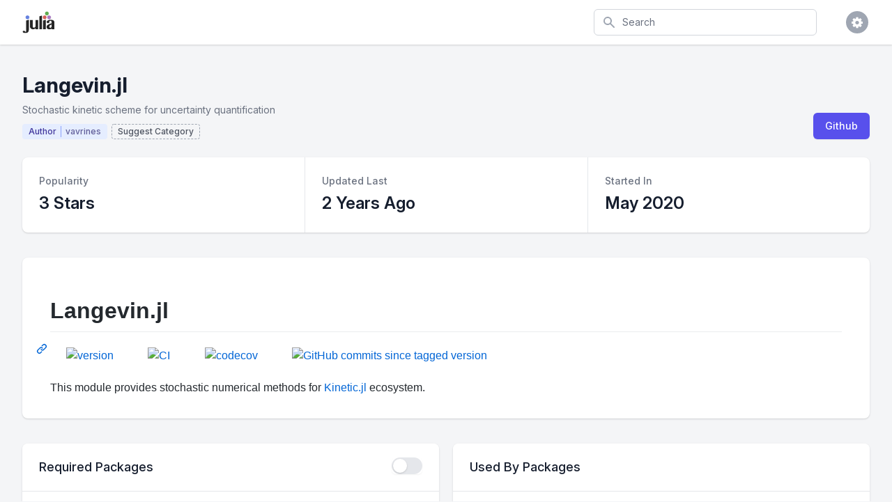

--- FILE ---
content_type: text/html; charset=utf-8
request_url: https://juliapackages.com/p/langevin
body_size: 107020
content:
<!DOCTYPE html>
<html class="bg-gray-100" lang="en">
  <head>
    <meta charset="UTF-8">
    <meta name="viewport" content="width=device-width, initial-scale=1, shrink-to-fit=no">


    <title>Langevin · Julia Packages</title>
    <meta property="og:title" content="Langevin.jl">
    <meta property="og:site_name" content="Julia Packages">

    <meta name="description" content="Stochastic kinetic scheme for uncertainty quantification">
    <meta property="og:description" content="Stochastic kinetic scheme for uncertainty quantification">

    <meta name="author" content="Dan Segal (dan@seg.al)">
    <meta name="keywords" content="julia language package discover popular trending">
    <meta property="og:image" content="https://juliapackages.com/julia_share.png">

    <meta name="twitter:card" content="summary" />
    <meta property="og:type" content="website">

    <meta name="csrf-param" content="authenticity_token" />
<meta name="csrf-token" content="4F3LiIRT3Eg2SsE+TpETvFkrpKLkL/yYR4spUVF7ktGHS6wdFGfAPfxSqe/1Bi7Rrye0YbXrQ6Eia23+qktg8g==" />
    

    <link rel="stylesheet" media="all" href="/assets/application-09538fee17777b3934df805733f1dffc5b1cdacdccb5c240e71a8271d65e2513.css" data-turbolinks-track="reload" />
    <link rel="stylesheet" media="screen" href="/packs/css/application-82be41c0.css" data-turbolinks-track="reload" />
    <script src="/packs/js/application-4ecef1f2d8ea965336a8.js" data-turbolinks-track="reload"></script>

    <!-- <link href="https://fonts.googleapis.com/css?family=Inter&display=swap" rel="stylesheet"> -->
    <link rel="stylesheet" href="https://rsms.me/inter/inter.css">

    <script src="https://unpkg.com/@popperjs/core@2"></script>
    <script src="https://unpkg.com/tippy.js@6"></script>

    <link rel="shortcut icon" type="image/x-icon" href="/julia.ico" />

    <!-- Global site tag (gtag.js) - Google Analytics -->

<script async src="https://www.googletagmanager.com/gtag/js?id=UA-90729526-8"></script>

<script>
  window.dataLayer = window.dataLayer || [];
  function gtag(){dataLayer.push(arguments);}
  gtag('js', new Date());

  gtag('config', 'UA-90729526-8');
</script>


    <script src="https://www.gstatic.com/charts/loader.js" async="async"></script>

  </head>

  <body class="bg-white">

    
<div class="min-h-screen bg-gray-100">

  <nav x-data="{ open: false }" class="bg-white shadow">

  <div class="max-w-7xl mx-auto px-2 sm:px-4 lg:px-8">
    <div class="flex justify-between h-16">

      <div class="flex px-2 lg:px-0">
        <div class="flex-shrink-0 flex items-center">
          <a href="/">
            <img class="block lg:hidden h-8 w-auto" src="/julia.svg" alt="Julia Packages" />
            <img class="hidden lg:block h-8 w-auto" src="/julia.svg" alt="Julia Packages" />
</a>        </div>
      </div>

      <div class="flex-1 flex items-center justify-center px-2 lg:ml-6 lg:justify-end">

        <form class="max-w-lg w-full lg:max-w-xs" action="/packages" accept-charset="UTF-8" method="get">
          <label for="search" class="sr-only">Search</label>
          <div class="relative">
            <div class="absolute inset-y-0 left-0 pl-3 flex items-center pointer-events-none">
              <svg class="h-5 w-5 text-gray-400" fill="currentColor" viewBox="0 0 20 20">
                <path fill-rule="evenodd" d="M8 4a4 4 0 100 8 4 4 0 000-8zM2 8a6 6 0 1110.89 3.476l4.817 4.817a1 1 0 01-1.414 1.414l-4.816-4.816A6 6 0 012 8z" clip-rule="evenodd" />
              </svg>
            </div>
            <input type="text" name="search" id="search" autocomplete="off" placeholder="Search" class="block w-full pl-10 pr-3 py-2 border border-gray-300 rounded-md leading-5 bg-white placeholder-gray-500 focus:outline-none focus:placeholder-gray-400 focus:border-blue-300 focus:shadow-outline-blue sm:text-sm transition duration-150 ease-in-out" tabindex="1" x-init="$el.focus()" />
          </div>
</form>
      </div>

      <div class="flex items-center lg:hidden">
        <button @click="open = !open" class="inline-flex items-center justify-center p-2 rounded-md text-gray-400 hover:text-gray-500 hover:bg-gray-100 focus:outline-none focus:bg-gray-100 focus:text-gray-500 transition duration-150 ease-in-out">
          <svg class="h-6 w-6" stroke="currentColor" fill="none" viewBox="0 0 24 24">
            <path :class="{'hidden': open, 'inline-flex': !open }" class="inline-flex" stroke-linecap="round" stroke-linejoin="round" stroke-width="2" d="M4 6h16M4 12h16M4 18h16" />
            <path :class="{'hidden': !open, 'inline-flex': open }" class="hidden" stroke-linecap="round" stroke-linejoin="round" stroke-width="2" d="M6 18L18 6M6 6l12 12" />
          </svg>
        </button>
      </div>

      <div class="hidden lg:ml-4 lg:flex lg:items-center">

        <div @click.away="open = false" class="ml-4 relative flex-shrink-0" x-data="{ open: false }">
          <div>
            <button @click="open = !open" class="flex text-sm border-2 border-transparent rounded-full focus:outline-none focus:border-gray-300 transition duration-150 ease-in-out">
              <span class="inline-flex items-center justify-center h-8 w-8 rounded-full bg-gray-400">
                <span class="text-sm font-medium leading-none text-white"><i class="fa fa-cog fa-lg"></i></span>
              </span>
            </button>
          </div>

          <div x-show="open" id="cs-settings-dropdown" x-transition:enter="transition ease-out duration-100" x-transition:enter-start="transform opacity-0 scale-95" x-transition:enter-end="transform opacity-100 scale-100" x-transition:leave="transition ease-in duration-75" x-transition:leave-start="transform opacity-100 scale-100" x-transition:leave-end="transform opacity-0 scale-95" class="origin-top-right absolute right-0 mt-2 w-56 rounded-md shadow-lg" style="display: none;">
  <div class="rounded-md bg-white shadow-xs">

    <div class="py-1">
  <a href="https://github.com/djsegal/julia_packages" class="group flex items-center px-4 py-2 text-sm leading-5 text-gray-700 hover:bg-gray-100 hover:text-gray-900 focus:outline-none focus:bg-gray-100 focus:text-gray-900">
    <!DOCTYPE svg PUBLIC "-//W3C//DTD SVG 1.1//EN" "http://www.w3.org/Graphics/SVG/1.1/DTD/svg11.dtd">
<!-- Generated by IcoMoon.io --><svg xmlns="http://www.w3.org/2000/svg" xmlns:xlink="http://www.w3.org/1999/xlink" version="1.1" width="20px" height="20px" viewBox="-1 -1 18 18" class="mr-3 h-5 w-5 text-gray-400 group-hover:text-gray-500 group-focus:text-gray-500" style="fill: currentcolor;">
<path d="M8 0.198c-4.418 0-8 3.582-8 8 0 3.535 2.292 6.533 5.471 7.591 0.4 0.074 0.547-0.174 0.547-0.385 0-0.191-0.008-0.821-0.011-1.489-2.226 0.484-2.695-0.944-2.695-0.944-0.364-0.925-0.888-1.171-0.888-1.171-0.726-0.497 0.055-0.486 0.055-0.486 0.803 0.056 1.226 0.824 1.226 0.824 0.714 1.223 1.872 0.869 2.328 0.665 0.072-0.517 0.279-0.87 0.508-1.070-1.777-0.202-3.645-0.888-3.645-3.954 0-0.873 0.313-1.587 0.824-2.147-0.083-0.202-0.357-1.015 0.077-2.117 0 0 0.672-0.215 2.201 0.82 0.638-0.177 1.322-0.266 2.002-0.269 0.68 0.003 1.365 0.092 2.004 0.269 1.527-1.035 2.198-0.82 2.198-0.82 0.435 1.102 0.162 1.916 0.079 2.117 0.513 0.56 0.823 1.274 0.823 2.147 0 3.073-1.872 3.749-3.653 3.947 0.287 0.248 0.543 0.735 0.543 1.481 0 1.070-0.009 1.932-0.009 2.195 0 0.213 0.144 0.462 0.55 0.384 3.177-1.059 5.466-4.057 5.466-7.59 0-4.418-3.582-8-8-8z"></path>
</svg>

    Visit Github
  </a>
  <a href="https://github.com/djsegal/julia_packages/issues" class="group flex items-center px-4 py-2 text-sm leading-5 text-gray-700 hover:bg-gray-100 hover:text-gray-900 focus:outline-none focus:bg-gray-100 focus:text-gray-900">
    <!DOCTYPE svg PUBLIC "-//W3C//DTD SVG 1.1//EN" "http://www.w3.org/Graphics/SVG/1.1/DTD/svg11.dtd">
<!-- Generated by IcoMoon.io --><svg xmlns="http://www.w3.org/2000/svg" xmlns:xlink="http://www.w3.org/1999/xlink" version="1.1" width="20px" height="20px" viewBox="-1 -1 18 18" class="mr-3 h-5 w-5 text-gray-400 group-hover:text-gray-500 group-focus:text-gray-500" style="fill: currentcolor;">
<path d="M13.5 0c1.381 0 2.5 1.119 2.5 2.5 0 0.563-0.186 1.082-0.5 1.5l-1 1-3.5-3.5 1-1c0.418-0.314 0.937-0.5 1.5-0.5zM1 11.5l-1 4.5 4.5-1 9.25-9.25-3.5-3.5-9.25 9.25zM11.181 5.681l-7 7-0.862-0.862 7-7 0.862 0.862z"></path>
</svg>

    File Issue
  </a>
  <a href="https://mail.google.com/mail/?view=cm&fs=1&to=dan@seg.al&su=Julia+Packages+Suggestion" class="group flex items-center px-4 py-2 text-sm leading-5 text-gray-700 hover:bg-gray-100 hover:text-gray-900 focus:outline-none focus:bg-gray-100 focus:text-gray-900">
    <!DOCTYPE svg PUBLIC "-//W3C//DTD SVG 1.1//EN" "http://www.w3.org/Graphics/SVG/1.1/DTD/svg11.dtd">
<!-- Generated by IcoMoon.io --><svg xmlns="http://www.w3.org/2000/svg" xmlns:xlink="http://www.w3.org/1999/xlink" version="1.1" width="20px" height="20px" viewBox="-1 -1 18 18" class="mr-3 h-5 w-5 text-gray-400 group-hover:text-gray-500 group-focus:text-gray-500" style="fill: currentcolor;">
<path d="M14.5 2h-13c-0.825 0-1.5 0.675-1.5 1.5v10c0 0.825 0.675 1.5 1.5 1.5h13c0.825 0 1.5-0.675 1.5-1.5v-10c0-0.825-0.675-1.5-1.5-1.5zM6.23 8.6l-4.23 3.295v-7.838l4.23 4.543zM2.756 4h10.488l-5.244 3.938-5.244-3.938zM6.395 8.777l1.605 1.723 1.605-1.723 3.29 4.223h-9.79l3.29-4.223zM9.77 8.6l4.23-4.543v7.838l-4.23-3.295z"></path>
</svg>

    Email Request
  </a>
</div>
<div class="border-t border-gray-100"></div>
<div class="py-1">
  <a href="javascript:void(0)" class="js-learn-more group flex items-center px-4 py-2 text-sm leading-5 text-gray-700 hover:bg-gray-100 hover:text-gray-900 focus:outline-none focus:bg-gray-100 focus:text-gray-900">
    <!DOCTYPE svg PUBLIC "-//W3C//DTD SVG 1.1//EN" "http://www.w3.org/Graphics/SVG/1.1/DTD/svg11.dtd">
<!-- Generated by IcoMoon.io --><svg xmlns="http://www.w3.org/2000/svg" xmlns:xlink="http://www.w3.org/1999/xlink" version="1.1" width="20px" height="20px" viewBox="-1 -1 18 18" class="mr-3 h-5 w-5 text-gray-400 group-hover:text-gray-500 group-focus:text-gray-500" style="fill: currentcolor;">
<path d="M7 4.75c0-0.412 0.338-0.75 0.75-0.75h0.5c0.412 0 0.75 0.338 0.75 0.75v0.5c0 0.412-0.338 0.75-0.75 0.75h-0.5c-0.412 0-0.75-0.338-0.75-0.75v-0.5z"></path>
<path d="M10 12h-4v-1h1v-3h-1v-1h3v4h1z"></path>
<path d="M8 0c-4.418 0-8 3.582-8 8s3.582 8 8 8 8-3.582 8-8-3.582-8-8-8zM8 14.5c-3.59 0-6.5-2.91-6.5-6.5s2.91-6.5 6.5-6.5 6.5 2.91 6.5 6.5-2.91 6.5-6.5 6.5z"></path>
</svg>

    Learn More
  </a>
  <a href="https://github.com/sponsors/djsegal" class="group flex items-center px-4 py-2 text-sm leading-5 text-gray-700 hover:bg-gray-100 hover:text-gray-900 focus:outline-none focus:bg-gray-100 focus:text-gray-900">
    <!DOCTYPE svg PUBLIC "-//W3C//DTD SVG 1.1//EN" "http://www.w3.org/Graphics/SVG/1.1/DTD/svg11.dtd">
<!-- Generated by IcoMoon.io --><svg xmlns="http://www.w3.org/2000/svg" xmlns:xlink="http://www.w3.org/1999/xlink" version="1.1" width="20px" height="20px" viewBox="-1 -1 18 18" class="mr-3 h-5 w-5 text-gray-400 group-hover:text-gray-500 group-focus:text-gray-500" style="fill: currentcolor;">
<path d="M11.8 1c-1.682 0-3.129 1.368-3.799 2.797-0.671-1.429-2.118-2.797-3.8-2.797-2.318 0-4.2 1.882-4.2 4.2 0 4.716 4.758 5.953 8 10.616 3.065-4.634 8-6.050 8-10.616 0-2.319-1.882-4.2-4.2-4.2z"></path>
</svg>

    Sponsor Project
  </a>
</div>


  </div>
</div>


        </div>
      </div>

    </div>
  </div>

  <div :class="{'block': open, 'hidden': !open}" class="hidden lg:hidden">
    <div class="pt-2 pb-1.5 border-t border-gray-200">
      <div class="">

        <div class="py-1">
  <a href="https://github.com/djsegal/julia_packages" class="flex items-center px-4 py-2 text-base font-medium text-gray-500 hover:text-gray-800 hover:bg-gray-100 focus:outline-none focus:text-gray-800 focus:bg-gray-100 transition duration-150 ease-in-out">
    <!DOCTYPE svg PUBLIC "-//W3C//DTD SVG 1.1//EN" "http://www.w3.org/Graphics/SVG/1.1/DTD/svg11.dtd">
<!-- Generated by IcoMoon.io --><svg xmlns="http://www.w3.org/2000/svg" xmlns:xlink="http://www.w3.org/1999/xlink" version="1.1" width="20px" height="20px" viewBox="-1 -1 18 18" class="mr-3 h-5 w-5 text-gray-400 group-hover:text-gray-500 group-focus:text-gray-500" style="fill: currentcolor;">
<path d="M8 0.198c-4.418 0-8 3.582-8 8 0 3.535 2.292 6.533 5.471 7.591 0.4 0.074 0.547-0.174 0.547-0.385 0-0.191-0.008-0.821-0.011-1.489-2.226 0.484-2.695-0.944-2.695-0.944-0.364-0.925-0.888-1.171-0.888-1.171-0.726-0.497 0.055-0.486 0.055-0.486 0.803 0.056 1.226 0.824 1.226 0.824 0.714 1.223 1.872 0.869 2.328 0.665 0.072-0.517 0.279-0.87 0.508-1.070-1.777-0.202-3.645-0.888-3.645-3.954 0-0.873 0.313-1.587 0.824-2.147-0.083-0.202-0.357-1.015 0.077-2.117 0 0 0.672-0.215 2.201 0.82 0.638-0.177 1.322-0.266 2.002-0.269 0.68 0.003 1.365 0.092 2.004 0.269 1.527-1.035 2.198-0.82 2.198-0.82 0.435 1.102 0.162 1.916 0.079 2.117 0.513 0.56 0.823 1.274 0.823 2.147 0 3.073-1.872 3.749-3.653 3.947 0.287 0.248 0.543 0.735 0.543 1.481 0 1.070-0.009 1.932-0.009 2.195 0 0.213 0.144 0.462 0.55 0.384 3.177-1.059 5.466-4.057 5.466-7.59 0-4.418-3.582-8-8-8z"></path>
</svg>

    Visit Github
  </a>
  <a href="https://github.com/djsegal/julia_packages/issues" class="flex items-center px-4 py-2 text-base font-medium text-gray-500 hover:text-gray-800 hover:bg-gray-100 focus:outline-none focus:text-gray-800 focus:bg-gray-100 transition duration-150 ease-in-out">
    <!DOCTYPE svg PUBLIC "-//W3C//DTD SVG 1.1//EN" "http://www.w3.org/Graphics/SVG/1.1/DTD/svg11.dtd">
<!-- Generated by IcoMoon.io --><svg xmlns="http://www.w3.org/2000/svg" xmlns:xlink="http://www.w3.org/1999/xlink" version="1.1" width="20px" height="20px" viewBox="-1 -1 18 18" class="mr-3 h-5 w-5 text-gray-400 group-hover:text-gray-500 group-focus:text-gray-500" style="fill: currentcolor;">
<path d="M13.5 0c1.381 0 2.5 1.119 2.5 2.5 0 0.563-0.186 1.082-0.5 1.5l-1 1-3.5-3.5 1-1c0.418-0.314 0.937-0.5 1.5-0.5zM1 11.5l-1 4.5 4.5-1 9.25-9.25-3.5-3.5-9.25 9.25zM11.181 5.681l-7 7-0.862-0.862 7-7 0.862 0.862z"></path>
</svg>

    File Issue
  </a>
  <a href="https://mail.google.com/mail/?view=cm&fs=1&to=dan@seg.al&su=Julia+Packages+Suggestion" class="flex items-center px-4 py-2 text-base font-medium text-gray-500 hover:text-gray-800 hover:bg-gray-100 focus:outline-none focus:text-gray-800 focus:bg-gray-100 transition duration-150 ease-in-out">
    <!DOCTYPE svg PUBLIC "-//W3C//DTD SVG 1.1//EN" "http://www.w3.org/Graphics/SVG/1.1/DTD/svg11.dtd">
<!-- Generated by IcoMoon.io --><svg xmlns="http://www.w3.org/2000/svg" xmlns:xlink="http://www.w3.org/1999/xlink" version="1.1" width="20px" height="20px" viewBox="-1 -1 18 18" class="mr-3 h-5 w-5 text-gray-400 group-hover:text-gray-500 group-focus:text-gray-500" style="fill: currentcolor;">
<path d="M14.5 2h-13c-0.825 0-1.5 0.675-1.5 1.5v10c0 0.825 0.675 1.5 1.5 1.5h13c0.825 0 1.5-0.675 1.5-1.5v-10c0-0.825-0.675-1.5-1.5-1.5zM6.23 8.6l-4.23 3.295v-7.838l4.23 4.543zM2.756 4h10.488l-5.244 3.938-5.244-3.938zM6.395 8.777l1.605 1.723 1.605-1.723 3.29 4.223h-9.79l3.29-4.223zM9.77 8.6l4.23-4.543v7.838l-4.23-3.295z"></path>
</svg>

    Email Request
  </a>
</div>
<div class="border-t border-gray-100"></div>
<div class="py-1">
  <a href="javascript:void(0)" class="js-learn-more flex items-center px-4 py-2 text-base font-medium text-gray-500 hover:text-gray-800 hover:bg-gray-100 focus:outline-none focus:text-gray-800 focus:bg-gray-100 transition duration-150 ease-in-out">
    <!DOCTYPE svg PUBLIC "-//W3C//DTD SVG 1.1//EN" "http://www.w3.org/Graphics/SVG/1.1/DTD/svg11.dtd">
<!-- Generated by IcoMoon.io --><svg xmlns="http://www.w3.org/2000/svg" xmlns:xlink="http://www.w3.org/1999/xlink" version="1.1" width="20px" height="20px" viewBox="-1 -1 18 18" class="mr-3 h-5 w-5 text-gray-400 group-hover:text-gray-500 group-focus:text-gray-500" style="fill: currentcolor;">
<path d="M7 4.75c0-0.412 0.338-0.75 0.75-0.75h0.5c0.412 0 0.75 0.338 0.75 0.75v0.5c0 0.412-0.338 0.75-0.75 0.75h-0.5c-0.412 0-0.75-0.338-0.75-0.75v-0.5z"></path>
<path d="M10 12h-4v-1h1v-3h-1v-1h3v4h1z"></path>
<path d="M8 0c-4.418 0-8 3.582-8 8s3.582 8 8 8 8-3.582 8-8-3.582-8-8-8zM8 14.5c-3.59 0-6.5-2.91-6.5-6.5s2.91-6.5 6.5-6.5 6.5 2.91 6.5 6.5-2.91 6.5-6.5 6.5z"></path>
</svg>

    Learn More
  </a>
  <a href="https://github.com/sponsors/djsegal" class="flex items-center px-4 py-2 text-base font-medium text-gray-500 hover:text-gray-800 hover:bg-gray-100 focus:outline-none focus:text-gray-800 focus:bg-gray-100 transition duration-150 ease-in-out">
    <!DOCTYPE svg PUBLIC "-//W3C//DTD SVG 1.1//EN" "http://www.w3.org/Graphics/SVG/1.1/DTD/svg11.dtd">
<!-- Generated by IcoMoon.io --><svg xmlns="http://www.w3.org/2000/svg" xmlns:xlink="http://www.w3.org/1999/xlink" version="1.1" width="20px" height="20px" viewBox="-1 -1 18 18" class="mr-3 h-5 w-5 text-gray-400 group-hover:text-gray-500 group-focus:text-gray-500" style="fill: currentcolor;">
<path d="M11.8 1c-1.682 0-3.129 1.368-3.799 2.797-0.671-1.429-2.118-2.797-3.8-2.797-2.318 0-4.2 1.882-4.2 4.2 0 4.716 4.758 5.953 8 10.616 3.065-4.634 8-6.050 8-10.616 0-2.319-1.882-4.2-4.2-4.2z"></path>
</svg>

    Sponsor Project
  </a>
</div>


      </div>
    </div>
  </div>

</nav>


  <div class="pt-10 pb-5">

    <header>
  <div class="max-w-7xl mx-auto px-4 sm:px-6 lg:px-8">
    <div class="lg:flex lg:items-end lg:justify-between">

      <div class="flex-1 min-w-0">

        <h2 class="text-2xl font-bold leading-7 text-gray-900 sm:text-3xl sm:leading-9 sm:truncate">
          Langevin.jl
        </h2>

          <div class="mt-1 flex flex-col sm:mt-0 sm:flex-row sm:flex-wrap">
            <div class="mt-2 flex items-center text-sm leading-5 text-gray-500">
              Stochastic kinetic scheme for uncertainty quantification
            </div>
          </div>

        <div class="pt-1">

          <a href="/u/vavrines">
            <div class="inline-flex items-center px-2 py-0.5 rounded text-xs font-medium leading-4 bg-indigo-100 mr-0.5 mt-1.5 border border-transparent">
              <span class="text-indigo-800 border-r border-indigo-400 pr-1.5">Author</span>
              <span class="text-indigo-900 pl-1.5" style="opacity: 0.75;">vavrines</span>
            </div>
</a>


            <button class="focus:outline-none inline-flex items-center px-2 py-0.5 rounded text-xs font-medium leading-4 mt-1.5 border-dashed border border-gray-400 js-suggest-category">
              <span class="text-gray-900" style="opacity: 0.75;">Suggest Category</span>
            </button>

            <script>
  $(document).on("click", ".js-suggest-category", function(curEvent) {
    $(".js-show-suggest-modal").click();
    curEvent.preventDefault();
  })
</script>

<div x-data="{ open: false }" @keydown.window.escape="open = false" x-show="open" class="fixed bottom-0 inset-x-0 px-4 pb-4 sm:inset-0 sm:flex sm:items-center sm:justify-center cs-modal" style="display: none;">

  <button @click="open = true;" class="js-show-suggest-modal" type="button" style="display: none;">
  </button>

  <div @click="open = false;" x-show="open" x-transition:enter="ease-out duration-300" x-transition:enter-start="opacity-0" x-transition:enter-end="opacity-100" x-transition:leave="ease-in duration-200" x-transition:leave-start="opacity-100" x-transition:leave-end="opacity-0" class="fixed inset-0 transition-opacity">
    <div class="absolute inset-0 bg-gray-500 opacity-75"></div>
  </div>

  <div x-show="open" x-transition:enter="ease-out duration-300" x-transition:enter-start="opacity-0 translate-y-4 sm:translate-y-0 sm:scale-95" x-transition:enter-end="opacity-100 translate-y-0 sm:scale-100" x-transition:leave="ease-in duration-200" x-transition:leave-start="opacity-100 translate-y-0 sm:scale-100" x-transition:leave-end="opacity-0 translate-y-4 sm:translate-y-0 sm:scale-95" class="bg-white rounded-lg overflow-hidden shadow-xl transform transition-all sm:max-w-lg sm:w-full">

    <div class="bg-white px-4 pt-6 pb-4 border-b border-gray-200 sm:px-6">
      <div class="-ml-4 -mt-4 flex justify-between items-center flex-wrap sm:flex-no-wrap">
        <div class="ml-4 mt-4">
          <h3 class="text-xl leading-6 font-medium text-gray-900">
            Suggest Category
          </h3>
        </div>
        <div class="hidden sm:block absolute top-0 right-0 pt-4 pr-4">
          <button @click="open = false;" type="button" class="text-gray-400 hover:text-gray-500 focus:outline-none focus:text-gray-500 transition ease-in-out duration-150">
            <svg class="h-6 w-6" stroke="currentColor" fill="none" viewBox="0 0 24 24">
              <path stroke-linecap="round" stroke-linejoin="round" stroke-width="2" d="M6 18L18 6M6 6l12 12"/>
            </svg>
          </button>
        </div>
      </div>
    </div>

    <form action="/suggestions" accept-charset="UTF-8" method="post"><input type="hidden" name="authenticity_token" value="v6PksnHC/twfNB4CpREaXm8sDW+Lujzuir9xpKvJPyhxqKsQ9nbeiwO74FP2/BUUYODeGVCWpJ63UYEP6Z6dKg==" />

  <input value="langevin" type="hidden" name="suggestion[package_slug]" id="suggestion_package_slug" />
  <div class="sub_package_slug_1769859626"><style media="screen">.sub_package_slug_1769859626 {display:none;}</style><label for="suggestion_sub_package_slug">If you are a human, ignore this field</label><input type="text" name="suggestion[sub_package_slug]" id="suggestion_sub_package_slug" autocomplete="off" tabindex="-1" /><input type="hidden" name="spinner" value="a1a71727816983009c6659347b427c0f" /></div>

  <div class="border-b border-gray-200">
    <div class="js-form-body mx-6 py-5">

      <div class="relative">

        <div class="absolute inset-y-0 left-0 pl-3 flex items-center pointer-events-none">
          <svg class="h-5 w-5 text-gray-400" fill="currentColor" viewBox="0 0 20 20">
            <path fill-rule="evenodd" d="M8 4a4 4 0 100 8 4 4 0 000-8zM2 8a6 6 0 1110.89 3.476l4.817 4.817a1 1 0 01-1.414 1.414l-4.816-4.816A6 6 0 012 8z" clip-rule="evenodd" />
          </svg>
        </div>

        <input type="text" id="js-category-search" autocomplete="off" placeholder="Search for Category" class="block w-full pl-10 pr-3 py-2 border border-gray-300 rounded-md leading-5 bg-white placeholder-gray-500 focus:outline-none focus:placeholder-gray-400 focus:border-blue-300 focus:shadow-outline-blue sm:text-sm transition duration-150 ease-in-out">

      </div>

      <div class="grid grid-cols-5 gap-2 items-center py-8">
        <hr class="col-span-2 ml-6">
        <span class="col-span-1 text-center text-sm font-medium text-gray-500"> OR </span>
        <hr class="col-span-2 mr-6">
      </div>

      <div class="sm:grid sm:grid-cols-3 sm:gap-4 sm:items-start pb-4">
        <label for="since" class="block text-sm font-medium leading-5 text-gray-700 sm:mt-px sm:pt-2">
          Category
        </label>
        <div class="mt-1 sm:mt-0 sm:col-span-2">
          <div class="max-w rounded-md shadow-sm">
            <select class="block form-select w-full transition duration-150 ease-in-out sm:text-sm sm:leading-5" name="suggestion[category_slug]" id="suggestion_category_slug"><option value="">-</option>
<option value="ai">AI</option>
<option value="api">API</option>
<option value="actuarial-science">Actuarial Science</option>
<option value="algorithms">Algorithms</option>
<option value="biology">Biology</option>
<option value="chemistry">Chemistry</option>
<option value="data-science">Data Science</option>
<option value="database">Database</option>
<option value="desktop-applications">Desktop Applications</option>
<option value="devops">DevOps</option>
<option value="earth-science">Earth Science</option>
<option value="file-io">File IO</option>
<option value="graphics">Graphics</option>
<option value="machines">Machines</option>
<option value="mathematics">Mathematics</option>
<option value="optimization">Optimization</option>
<option value="physics">Physics</option>
<option value="probability-statistics">Probability &amp; Statistics</option>
<option value="programming-paradigms">Programming Paradigms</option>
<option value="publications">Publications</option>
<option value="qa">QA</option>
<option value="resources">Resources</option>
<option value="server">Server</option>
<option value="space-science">Space Science</option>
<option value="super-computing">Super Computing</option>
<option value="utilities">Utilities</option>
<option value="i18n-l10n">i18n-L10n</option></select>
          </div>
        </div>
      </div>

      <div class="sm:grid sm:grid-cols-3 sm:gap-4 sm:items-start">
        <label for="since" class="block text-sm font-medium leading-5 text-gray-700 sm:mt-px sm:pt-2">
          Sub Category
        </label>
        <div class="mt-1 sm:mt-0 sm:col-span-2">
          <div class="max-w rounded-md shadow-sm">
            <select class="block form-select w-full transition duration-150 ease-in-out sm:text-sm sm:leading-5" name="suggestion[sub_category_slug]" id="suggestion_sub_category_slug"><option value="">-</option>
<option value="gui">GUI</option>
<option value="ide">IDE</option>
<option value="jupyter">Jupyter</option>
<option value="binaries">Binaries</option>
<option value="black-box-testing">Black Box Testing</option>
<option value="build-automation">Build Automation</option>
<option value="continuous-integration">Continuous Integration</option>
<option value="debian-ubuntu">Debian-Ubuntu</option>
<option value="docker">Docker</option>
<option value="executables">Executables</option>
<option value="fedora-rhel">Fedora-RHEL</option>
<option value="julia-development">Julia Development</option>
<option value="kubernetes">Kubernetes</option>
<option value="logging">Logging</option>
<option value="osx">OSX</option>
<option value="packaging">Packaging</option>
<option value="sandbox">Sandbox</option>
<option value="unit-tests">Unit Tests</option>
<option value="aeronautics">Aeronautics</option>
<option value="cartography">Cartography</option>
<option value="climatology">Climatology</option>
<option value="gis">GIS</option>
<option value="gps">GPS</option>
<option value="meteorology">Meteorology</option>
<option value="avro">Avro</option>
<option value="bson">BSON</option>
<option value="binary-io">Binary IO</option>
<option value="composite-data-types">Composite Data Types</option>
<option value="english">English</option>
<option value="finite-automata">Finite Automata</option>
<option value="japanese">Japanese</option>
<option value="machine-learning">Machine Learning</option>
<option value="nlp">NLP</option>
<option value="neural-networks">Neural Networks</option>
<option value="reinforcement-learning">Reinforcement Learning</option>
<option value="speech-recognition">Speech Recognition</option>
<option value="supervised-learning">Supervised Learning</option>
<option value="unsupervised-learning">Unsupervised Learning</option>
<option value="c">C</option>
<option value="cxx">Cxx</option>
<option value="erlang">Erlang</option>
<option value="fortran">Fortran</option>
<option value="git">Git</option>
<option value="go">Go</option>
<option value="java">Java</option>
<option value="javascript">JavaScript</option>
<option value="matlab">Matlab</option>
<option value="objectivec">ObjectiveC</option>
<option value="perl">Perl</option>
<option value="python">Python</option>
<option value="r">R</option>
<option value="reduce">Reduce</option>
<option value="econometrics">Econometrics</option>
<option value="finance">Finance</option>
<option value="association-rule">Association Rule</option>
<option value="checksum">Checksum</option>
<option value="collaborative-filtering">Collaborative Filtering</option>
<option value="np-complete">NP-complete</option>
<option value="pattern-matching">Pattern Matching</option>
<option value="quantum">Quantum</option>
<option value="sat">SAT</option>
<option value="scheduling-algorithm">Scheduling Algorithm</option>
<option value="sorting">Sorting</option>
<option value="agronomy">Agronomy</option>
<option value="aquatic-ecology">Aquatic Ecology</option>
<option value="bioinformatics">Bioinformatics</option>
<option value="biomedicine">Biomedicine</option>
<option value="biostatistics">Biostatistics</option>
<option value="ecology">Ecology</option>
<option value="gwas">GWAS</option>
<option value="genomics">Genomics</option>
<option value="miocroscopy">Miocroscopy</option>
<option value="molecular-biology">Molecular Biology</option>
<option value="neuroscience">Neuroscience</option>
<option value="pharmacology">Pharmacology</option>
<option value="single-cell-sequencing">Single-Cell Sequencing</option>
<option value="biochemistry">Biochemistry</option>
<option value="chemical-file-formats">Chemical File Formats</option>
<option value="chemoinformatics">Chemoinformatics</option>
<option value="chemometrics">Chemometrics</option>
<option value="general-resources">General Resources</option>
<option value="reaction-kinetics">Reaction Kinetics</option>
<option value="simulation-methods">Simulation Methods</option>
<option value="solid-state-chemistry-and-materials-science">Solid State Chemistry and Materials Science</option>
<option value="thermochemistry">Thermochemistry</option>
<option value="biomedical-research">Biomedical Research</option>
<option value="software">Software</option>
<option value="distributed">Distributed</option>
<option value="engines">Engines</option>
<option value="graphdb">GraphDB</option>
<option value="in-memory-storage">In-Memory Storage</option>
<option value="lmdb">LMDB</option>
<option value="mariadb-mysql">MariaDB-MySQL</option>
<option value="mongodb">MongoDB</option>
<option value="nosql">NOSQL</option>
<option value="postgresql">PostgreSQL</option>
<option value="rdbms">RDBMS</option>
<option value="redis">Redis</option>
<option value="sqlite">SQLite</option>
<option value="atom">Atom</option>
<option value="debugger">Debugger</option>
<option value="documentation-tools">Documentation Tools</option>
<option value="gtk">GTK</option>
<option value="data-formats">Data Formats</option>
<option value="data-type">Data Type</option>
<option value="document-generator">Document Generator</option>
<option value="document-processors">Document Processors</option>
<option value="general-io">General IO</option>
<option value="graphics-format">Graphics Format</option>
<option value="html-xml">HTML-XML</option>
<option value="json">JSON</option>
<option value="latex">LaTeX</option>
<option value="ods">ODS</option>
<option value="pdf">PDF</option>
<option value="scientific-data-formats">Scientific Data Formats</option>
<option value="silo">Silo</option>
<option value="tabular-data">Tabular Data</option>
<option value="type-parameters">Type Parameters</option>
<option value="xdmf">XDMF</option>
<option value="xml">XML</option>
<option value="2d-vector-graphics">2D Vector Graphics</option>
<option value="3d">3D</option>
<option value="computer-vision">Computer Vision</option>
<option value="discrete-geometry">Discrete Geometry</option>
<option value="feature-detection">Feature Detection</option>
<option value="games">Games</option>
<option value="graphic-design">Graphic Design</option>
<option value="graphical-plotting">Graphical Plotting</option>
<option value="image-processing">Image Processing</option>
<option value="infographics">Infographics</option>
<option value="non-graphical-plotting">Non-Graphical Plotting</option>
<option value="architectures">Architectures</option>
<option value="audio-video">Audio-Video</option>
<option value="bots">Bots</option>
<option value="cad-cam">CAD-CAM</option>
<option value="embedded-systems">Embedded Systems</option>
<option value="ftdi">FTDI</option>
<option value="intel">Intel</option>
<option value="microcontrollers">Microcontrollers</option>
<option value="national-instruments">National Instruments</option>
<option value="robots">Robots</option>
<option value="touch-screen">Touch Screen</option>
<option value="algebra">Algebra</option>
<option value="algebraic-geometry">Algebraic Geometry</option>
<option value="boolean-algebra">Boolean Algebra</option>
<option value="calculus">Calculus</option>
<option value="combinatorics">Combinatorics</option>
<option value="computational-geometry">Computational Geometry</option>
<option value="computer-arithmetic">Computer Arithmetic</option>
<option value="cryptocurrency">Cryptocurrency</option>
<option value="cryptography">Cryptography</option>
<option value="dsp">DSP</option>
<option value="discrete-math">Discrete Math</option>
<option value="fft">FFT</option>
<option value="floating-point">Floating Point</option>
<option value="functions">Functions</option>
<option value="general-differential-equations">General Differential Equations</option>
<option value="geometry">Geometry</option>
<option value="graph-theory">Graph Theory</option>
<option value="integral-equation">Integral Equation</option>
<option value="linear-algebra">Linear Algebra</option>
<option value="math">Math</option>
<option value="mathematical-analysis">Mathematical Analysis</option>
<option value="matrix-theory">Matrix Theory</option>
<option value="modelling">Modelling</option>
<option value="numerical-analysis">Numerical Analysis</option>
<option value="numerical-linear-algebra">Numerical Linear Algebra</option>
<option value="polynomials">Polynomials</option>
<option value="puzzles">Puzzles</option>
<option value="set-theory">Set Theory</option>
<option value="solid-geometry">Solid Geometry</option>
<option value="sparse-matrices">Sparse Matrices</option>
<option value="special-functions">Special Functions</option>
<option value="symbolic-computation">Symbolic Computation</option>
<option value="trigonometry">Trigonometry</option>
<option value="linear-programming-optimization">Linear Programming Optimization</option>
<option value="nonlinear-programming">Nonlinear Programming</option>
<option value="complex-systems">Complex Systems</option>
<option value="electromagnetism">Electromagnetism</option>
<option value="fluid-dynamics">Fluid Dynamics</option>
<option value="laser-physics">Laser Physics</option>
<option value="medical-physics">Medical Physics</option>
<option value="quantum-mechanics">Quantum Mechanics</option>
<option value="quantum-physics">Quantum Physics</option>
<option value="statistical-mechanics">Statistical Mechanics</option>
<option value="thermodynamics">Thermodynamics</option>
<option value="bayesian">Bayesian</option>
<option value="causal">Causal</option>
<option value="compositional">Compositional</option>
<option value="densities">Densities</option>
<option value="extremes">Extremes</option>
<option value="gaussian">Gaussian</option>
<option value="markovian">Markovian</option>
<option value="multivariate">Multivariate</option>
<option value="online">Online</option>
<option value="probabilistic-programming">Probabilistic Programming</option>
<option value="regression">Regression</option>
<option value="sampling">Sampling</option>
<option value="spatial">Spatial</option>
<option value="temporal">Temporal</option>
<option value="tests">Tests</option>
<option value="automata">Automata</option>
<option value="automatic-programming">Automatic Programming</option>
<option value="control-flow">Control Flow</option>
<option value="dsl">DSL</option>
<option value="functional-programming">Functional Programming</option>
<option value="grammatical-evolution">Grammatical Evolution</option>
<option value="interpreters">Interpreters</option>
<option value="macro">Macro</option>
<option value="metaprogramming">Metaprogramming</option>
<option value="multi-threading">Multi-Threading</option>
<option value="multiple-dispatch">Multiple Dispatch</option>
<option value="program-analysis">Program Analysis</option>
<option value="reactive-programming">Reactive Programming</option>
<option value="serialization">Serialization</option>
<option value="static-analysis">Static Analysis</option>
<option value="style-guidelines">Style Guidelines</option>
<option value="turnaround-time">Turnaround Time</option>
<option value="publishing-software-tools">Publishing Software Tools</option>
<option value="data-qa">Data QA</option>
<option value="package-qa">Package QA</option>
<option value="cookbooks">Cookbooks</option>
<option value="jupyter-notebooks">Jupyter Notebooks</option>
<option value="slides">Slides</option>
<option value="tutorials-and-workshops">Tutorials and Workshops</option>
<option value="email">Email</option>
<option value="frameworks">Frameworks</option>
<option value="html-css">HTML-CSS</option>
<option value="middleware">Middleware</option>
<option value="networking">Networking</option>
<option value="security">Security</option>
<option value="videos">Videos</option>
<option value="wide">WIDE</option>
<option value="web">Web</option>
<option value="worker-processes">Worker Processes</option>
<option value="astro-libraries">Astro Libraries</option>
<option value="astronomical-imaging">Astronomical Imaging</option>
<option value="space">Space</option>
<option value="benchmarks">Benchmarks</option>
<option value="cloud-computing">Cloud Computing</option>
<option value="cluster-computing">Cluster Computing</option>
<option value="code-analyzer">Code Analyzer</option>
<option value="compilers">Compilers</option>
<option value="computer-performance">Computer Performance</option>
<option value="concurrency">Concurrency</option>
<option value="distributed-computing">Distributed Computing</option>
<option value="gpgpu">GPGPU</option>
<option value="grid-computing">Grid Computing</option>
<option value="hpc">HPC</option>
<option value="job-scheduler">Job Scheduler</option>
<option value="parallel-computing">Parallel Computing</option>
<option value="preprocessor">Preprocessor</option>
<option value="simd-computing">SIMD Computing</option>
<option value="time">Time</option>
<option value="file-compression">File Compression</option>
<option value="irc">IRC</option>
<option value="microsoft-windows">Microsoft Windows</option>
<option value="sms">SMS</option>
<option value="terminal">Terminal</option>
<option value="utils">Utils</option>
<option value="voip">VOIP</option>
<option value="unicode">Unicode</option></select>
          </div>
        </div>
      </div>

    </div>
  </div>

  <div class="bg-gray-50 px-4 py-3 sm:px-6 sm:flex sm:flex-row-reverse">
    <span class="flex w-full rounded-md shadow-sm sm:ml-3 sm:w-auto">
      <input type="submit" name="commit" value="Create Suggestion" class="inline-flex justify-center w-full rounded-md border border-transparent px-4 py-2 bg-indigo-600 text-base leading-6 font-medium text-white shadow-sm hover:bg-indigo-500 focus:outline-none focus:border-indigo-700 focus:shadow-outline-indigo transition ease-in-out duration-150 sm:text-sm sm:leading-5" @click="open = false;" data-disable-with="Create Suggestion" />
    </span>
    <span class="mt-3 flex w-full rounded-md shadow-sm sm:mt-0 sm:w-auto">
      <button @click="open = false;" type="button" class="inline-flex justify-center w-full rounded-md border border-gray-300 px-4 py-2 bg-white text-base leading-6 font-medium text-gray-700 shadow-sm hover:text-gray-500 focus:outline-none focus:border-blue-300 focus:shadow-outline transition ease-in-out duration-150 sm:text-sm sm:leading-5">
        Cancel
      </button>
    </span>
  </div>

</form>
<script>
  var suggestionCategoryMap = {"AI":["English","Finite Automata","Japanese","Machine Learning","NLP","Neural Networks","Reinforcement Learning","Speech Recognition","Supervised Learning","Unsupervised Learning"],"API":["C","Cxx","Erlang","Fortran","Git","Go","Java","JavaScript","Matlab","ObjectiveC","Perl","Processing","Python","R","Reduce"],"Actuarial Science":["Econometrics","Finance"],"Algorithms":["Association Rule","Checksum","Collaborative Filtering","NP-complete","Pattern Matching","Quantum","SAT","Scheduling Algorithm","Sorting"],"Biology":["Agronomy","Aquatic Ecology","Bioinformatics","Biomedicine","Biostatistics","Ecology","GWAS","Genomics","Miocroscopy","Molecular Biology","Neuroscience","Pharmacology","Single-Cell Sequencing"],"Chemistry":["Biochemistry","Chemical File Formats","Chemoinformatics","Chemometrics","General Resources","Reaction Kinetics","Simulation Methods","Solid State Chemistry and Materials Science","Thermochemistry"],"Data Science":["Biomedical Research","Software"],"Database":["Distributed","Engines","GraphDB","HDF","In-Memory Storage","LMDB","MariaDB-MySQL","MongoDB","NOSQL","PostgreSQL","RDBMS","Redis","SQLite"],"Desktop Applications":["Atom","Debugger","Documentation Tools","GTK","GUI","IDE","Jupyter"],"DevOps":["Binaries","Black Box Testing","Build Automation","Continuous Integration","Debian-Ubuntu","Docker","Executables","Fedora-RHEL","Julia Development","Kubernetes","Logging","OSX","Packaging","Sandbox","Unit Tests"],"Earth Science":["Aeronautics","Cartography","Climatology","GIS","GPS","Meteorology"],"File IO":["Avro","BSON","Binary IO","Composite Data Types","Data Formats","Data Type","Document Generator","Document Processors","General IO","Graphics Format","HTML-XML","JSON","LaTeX","ODS","PDF","Scientific Data Formats","Silo","Tabular Data","Type Parameters","XDMF","XML"],"Graphics":["2D Vector Graphics","3D","Computer Vision","Discrete Geometry","Feature Detection","Games","Graphic Design","Graphical Plotting","Image Processing","Infographics","Non-Graphical Plotting"],"Machines":["Architectures","Audio-Video","Bots","CAD-CAM","Embedded Systems","FTDI","Intel","Microcontrollers","National Instruments","Robots","Touch Screen"],"Mathematics":["Algebra","Algebraic Geometry","Boolean Algebra","Calculus","Combinatorics","Computational Geometry","Computer Arithmetic","Cryptocurrency","Cryptography","DSP","Discrete Math","FFT","Floating Point","Functions","General Differential Equations","Geometry","Graph Theory","Integral Equation","Linear Algebra","Math","Mathematical Analysis","Matrix Theory","Modelling","Numerical Analysis","Numerical Linear Algebra","Polynomials","Puzzles","Set Theory","Solid Geometry","Sparse Matrices","Special Functions","Symbolic Computation","Trigonometry"],"Optimization":["Linear Programming Optimization","Nonlinear Programming"],"Physics":["Complex Systems","Electromagnetism","Fluid Dynamics","Laser Physics","Medical Physics","Quantum Mechanics","Quantum Physics","Statistical Mechanics","Thermodynamics"],"Probability \u0026 Statistics":["Bayesian","Causal","Compositional","Densities","Extremes","Gaussian","Markovian","Multivariate","Online","Probabilistic Programming","Regression","Sampling","Spatial","Temporal","Tests"],"Programming Paradigms":["Automata","Automatic Programming","Control Flow","DSL","Functional Programming","Grammatical Evolution","Interpreters","Macro","Metaprogramming","Multi-Threading","Multiple Dispatch","Program Analysis","Reactive Programming","Serialization","Static Analysis","Style Guidelines","Turnaround Time"],"Publications":["Publishing Software Tools"],"QA":["Data QA","Package QA"],"Resources":["Cookbooks","Jupyter Notebooks","Slides","Tutorials and Workshops"],"Server":["Email","Frameworks","HTML-CSS","Middleware","Networking","Security","Videos","WIDE","Web","Worker Processes"],"Space Science":["Astro Libraries","Astronomical Imaging","Space"],"Super Computing":["Benchmarks","Cloud Computing","Cluster Computing","Code Analyzer","Compilers","Computer Performance","Concurrency","Distributed Computing","GPGPU","Grid Computing","HPC","Job Scheduler","Parallel Computing","Preprocessor","SIMD Computing","Time"],"Utilities":["File Compression","IRC","Microsoft Windows","SMS","Terminal","Utils","VOIP"],"i18n-L10n":["Unicode"]};
  var suggestionSubCategoryMap = {"English":"AI","Finite Automata":"AI","Japanese":"AI","Machine Learning":"AI","NLP":"AI","Neural Networks":"AI","Reinforcement Learning":"AI","Speech Recognition":"AI","Supervised Learning":"AI","Unsupervised Learning":"AI","C":"API","Cxx":"API","Erlang":"API","Fortran":"API","Git":"API","Go":"API","Java":"API","JavaScript":"API","Matlab":"API","ObjectiveC":"API","Perl":"API","Processing":"API","Python":"API","R":"API","Reduce":"API","Econometrics":"Actuarial Science","Finance":"Actuarial Science","Association Rule":"Algorithms","Checksum":"Algorithms","Collaborative Filtering":"Algorithms","NP-complete":"Algorithms","Pattern Matching":"Algorithms","Quantum":"Algorithms","SAT":"Algorithms","Scheduling Algorithm":"Algorithms","Sorting":"Algorithms","Agronomy":"Biology","Aquatic Ecology":"Biology","Bioinformatics":"Biology","Biomedicine":"Biology","Biostatistics":"Biology","Ecology":"Biology","GWAS":"Biology","Genomics":"Biology","Miocroscopy":"Biology","Molecular Biology":"Biology","Neuroscience":"Biology","Pharmacology":"Biology","Single-Cell Sequencing":"Biology","Biochemistry":"Chemistry","Chemical File Formats":"Chemistry","Chemoinformatics":"Chemistry","Chemometrics":"Chemistry","General Resources":"Chemistry","Reaction Kinetics":"Chemistry","Simulation Methods":"Chemistry","Solid State Chemistry and Materials Science":"Chemistry","Thermochemistry":"Chemistry","Biomedical Research":"Data Science","Software":"Data Science","Distributed":"Database","Engines":"Database","GraphDB":"Database","HDF":"Database","In-Memory Storage":"Database","LMDB":"Database","MariaDB-MySQL":"Database","MongoDB":"Database","NOSQL":"Database","PostgreSQL":"Database","RDBMS":"Database","Redis":"Database","SQLite":"Database","Atom":"Desktop Applications","Debugger":"Desktop Applications","Documentation Tools":"Desktop Applications","GTK":"Desktop Applications","GUI":"Desktop Applications","IDE":"Desktop Applications","Jupyter":"Desktop Applications","Binaries":"DevOps","Black Box Testing":"DevOps","Build Automation":"DevOps","Continuous Integration":"DevOps","Debian-Ubuntu":"DevOps","Docker":"DevOps","Executables":"DevOps","Fedora-RHEL":"DevOps","Julia Development":"DevOps","Kubernetes":"DevOps","Logging":"DevOps","OSX":"DevOps","Packaging":"DevOps","Sandbox":"DevOps","Unit Tests":"DevOps","Aeronautics":"Earth Science","Cartography":"Earth Science","Climatology":"Earth Science","GIS":"Earth Science","GPS":"Earth Science","Meteorology":"Earth Science","Avro":"File IO","BSON":"File IO","Binary IO":"File IO","Composite Data Types":"File IO","Data Formats":"File IO","Data Type":"File IO","Document Generator":"File IO","Document Processors":"File IO","General IO":"File IO","Graphics Format":"File IO","HTML-XML":"File IO","JSON":"File IO","LaTeX":"File IO","ODS":"File IO","PDF":"File IO","Scientific Data Formats":"File IO","Silo":"File IO","Tabular Data":"File IO","Type Parameters":"File IO","XDMF":"File IO","XML":"File IO","2D Vector Graphics":"Graphics","3D":"Graphics","Computer Vision":"Graphics","Discrete Geometry":"Graphics","Feature Detection":"Graphics","Games":"Graphics","Graphic Design":"Graphics","Graphical Plotting":"Graphics","Image Processing":"Graphics","Infographics":"Graphics","Non-Graphical Plotting":"Graphics","Architectures":"Machines","Audio-Video":"Machines","Bots":"Machines","CAD-CAM":"Machines","Embedded Systems":"Machines","FTDI":"Machines","Intel":"Machines","Microcontrollers":"Machines","National Instruments":"Machines","Robots":"Machines","Touch Screen":"Machines","Algebra":"Mathematics","Algebraic Geometry":"Mathematics","Boolean Algebra":"Mathematics","Calculus":"Mathematics","Combinatorics":"Mathematics","Computational Geometry":"Mathematics","Computer Arithmetic":"Mathematics","Cryptocurrency":"Mathematics","Cryptography":"Mathematics","DSP":"Mathematics","Discrete Math":"Mathematics","FFT":"Mathematics","Floating Point":"Mathematics","Functions":"Mathematics","General Differential Equations":"Mathematics","Geometry":"Mathematics","Graph Theory":"Mathematics","Integral Equation":"Mathematics","Linear Algebra":"Mathematics","Math":"Mathematics","Mathematical Analysis":"Mathematics","Matrix Theory":"Mathematics","Modelling":"Mathematics","Numerical Analysis":"Mathematics","Numerical Linear Algebra":"Mathematics","Polynomials":"Mathematics","Puzzles":"Mathematics","Set Theory":"Mathematics","Solid Geometry":"Mathematics","Sparse Matrices":"Mathematics","Special Functions":"Mathematics","Symbolic Computation":"Mathematics","Trigonometry":"Mathematics","Linear Programming Optimization":"Optimization","Nonlinear Programming":"Optimization","Complex Systems":"Physics","Electromagnetism":"Physics","Fluid Dynamics":"Physics","Laser Physics":"Physics","Medical Physics":"Physics","Quantum Mechanics":"Physics","Quantum Physics":"Physics","Statistical Mechanics":"Physics","Thermodynamics":"Physics","Bayesian":"Probability \u0026 Statistics","Causal":"Probability \u0026 Statistics","Compositional":"Probability \u0026 Statistics","Densities":"Probability \u0026 Statistics","Extremes":"Probability \u0026 Statistics","Gaussian":"Probability \u0026 Statistics","Markovian":"Probability \u0026 Statistics","Multivariate":"Probability \u0026 Statistics","Online":"Probability \u0026 Statistics","Probabilistic Programming":"Probability \u0026 Statistics","Regression":"Probability \u0026 Statistics","Sampling":"Probability \u0026 Statistics","Spatial":"Probability \u0026 Statistics","Temporal":"Probability \u0026 Statistics","Tests":"Probability \u0026 Statistics","Automata":"Programming Paradigms","Automatic Programming":"Programming Paradigms","Control Flow":"Programming Paradigms","DSL":"Programming Paradigms","Functional Programming":"Programming Paradigms","Grammatical Evolution":"Programming Paradigms","Interpreters":"Programming Paradigms","Macro":"Programming Paradigms","Metaprogramming":"Programming Paradigms","Multi-Threading":"Programming Paradigms","Multiple Dispatch":"Programming Paradigms","Program Analysis":"Programming Paradigms","Reactive Programming":"Programming Paradigms","Serialization":"Programming Paradigms","Static Analysis":"Programming Paradigms","Style Guidelines":"Programming Paradigms","Turnaround Time":"Programming Paradigms","Publishing Software Tools":"Publications","Data QA":"QA","Package QA":"QA","Cookbooks":"Resources","Jupyter Notebooks":"Resources","Slides":"Resources","Tutorials and Workshops":"Resources","Email":"Server","Frameworks":"Server","HTML-CSS":"Server","Middleware":"Server","Networking":"Server","Security":"Server","Videos":"Server","WIDE":"Server","Web":"Server","Worker Processes":"Server","Astro Libraries":"Space Science","Astronomical Imaging":"Space Science","Space":"Space Science","Benchmarks":"Super Computing","Cloud Computing":"Super Computing","Cluster Computing":"Super Computing","Code Analyzer":"Super Computing","Compilers":"Super Computing","Computer Performance":"Super Computing","Concurrency":"Super Computing","Distributed Computing":"Super Computing","GPGPU":"Super Computing","Grid Computing":"Super Computing","HPC":"Super Computing","Job Scheduler":"Super Computing","Parallel Computing":"Super Computing","Preprocessor":"Super Computing","SIMD Computing":"Super Computing","Time":"Super Computing","File Compression":"Utilities","IRC":"Utilities","Microsoft Windows":"Utilities","SMS":"Utilities","Terminal":"Utilities","Utils":"Utilities","VOIP":"Utilities","Unicode":"i18n-L10n"};

  $("#suggestion_category_slug").on("change", function(curEvent) {
    if ( this.value === "" ) {
      $("#suggestion_sub_category_slug option").show();
      return;
    }

    curCategoryName = $("#suggestion_category_slug option:selected").text();
    var curOptions = suggestionCategoryMap[curCategoryName];

    $("#suggestion_sub_category_slug option").each(function (curIndex, curOption) {
      if ( curOption.text == "-" ) { return; }

      if ( $.inArray(curOption.text, curOptions) !== -1 ) {
        $(curOption).show();
      } else {
        $(curOption).hide();

        if ( $(curOption).is(':selected') ) {
          $("#suggestion_sub_category_slug").val('');
        }
      }
    })


  });

  $("#suggestion_sub_category_slug").on("change", function(curEvent) {
    if ( this.value === "" ) { return; }
    if ( $("#suggestion_category_slug").val() !== "" ) { return; }

    var curCategoryName = suggestionSubCategoryMap[$(this).children("option:selected").text()];

    curCategoryOption = $("#suggestion_category_slug option").filter(function() {
      return $(this).text() == curCategoryName;
    }).prop('selected', true);

    $("#suggestion_category_slug").trigger("change");
  });

  function setMaxAutocompleteSize() {
    var callCount = 1;
    var repeater = setInterval(function () {
      var formBodyHeight = $(".js-form-body").height();

      if ( formBodyHeight > 0 ) {
        $(".js-category-autocomplete").css("max-height", formBodyHeight + "px");
        clearInterval(repeater);
        return;
      }

      if ( callCount > 10 ) {
        clearInterval(repeater);
      } else {
        callCount += 1;
      }
    }, 100);
  }

  $(".js-suggest-category").on("click", setMaxAutocompleteSize);

  $(document).on("categorySearchClick", function(curEvent, curCategoryName) {
    $("#suggestion_sub_category_slug").val('');
    $("#suggestion_category_slug").val('');

    allOptions = $("#suggestion_category_slug option, #suggestion_sub_category_slug option");

    curCategoryOption = allOptions.filter(function() {
      return $(this).text() == curCategoryName;
    }).prop('selected', true);

    $("#suggestion_category_slug").trigger("change");
    $("#suggestion_sub_category_slug").trigger("change");
  });

</script>


  </div>
</div>



        </div>

      </div>

      <div class="mt-4 flex lg:mt-0 lg:ml-4">

        <div class="mt-4 flex-shrink-0 flex lg:mt-0 lg:ml-4">


          <span class="shadow-sm rounded-md">
            <a href="https://github.com/vavrines/Langevin.jl" class="inline-flex items-center px-4 py-2 border border-transparent text-sm leading-5 font-medium rounded-md text-white bg-indigo-600 hover:bg-indigo-500 focus:outline-none focus:shadow-outline-indigo focus:border-indigo-700 active:bg-indigo-700 transition duration-150 ease-in-out">
              Github
            </a>
          </span>

        </div>

      </div>

    </div>
  </div>
</header>


    <main>


      <div class="max-w-7xl mx-auto sm:px-6 lg:px-8">

        <div class="px-4 pt-3 mt-0.5 pb-5 sm:px-0">
  <div>
    <div class="mt-3 grid grid-cols-1 rounded-lg bg-white overflow-hidden shadow md:grid-cols-3">

      <div>
        <div class="px-4 py-5 sm:p-6">
          <dl>
            <dt class="text-sm leading-5 font-medium text-gray-500 truncate">
              Popularity
            </dt>
            <dd class="mt-1 text-2xl leading-9 font-semibold text-gray-900">
              3 Stars
            </dd>
          </dl>
        </div>
      </div>

      <div class="border-t border-gray-200 md:border-0 md:border-l">
        <div class="px-4 py-5 sm:p-6">
          <dl>
            <dt class="text-sm leading-5 font-medium text-gray-500 truncate">
              Updated Last
            </dt>
            <dd class="mt-1 text-2xl leading-9 font-semibold text-gray-900">

              2 Years Ago
            </dd>
          </dl>
        </div>
      </div>

      <div class="border-t border-gray-200 md:border-0 md:border-l">
        <div class="px-4 py-5 sm:p-6">
          <dl>
            <dt class="text-sm leading-5 font-medium text-gray-500 truncate">
              Started In
            </dt>
            <dd class="mt-1 text-2xl leading-9 font-semibold text-gray-900">
              May 2020
            </dd>
          </dl>
        </div>
      </div>

    </div>
  </div>
</div>


          <div class="px-4 pt-4 pb-5 sm:px-0">
  <div class="bg-white overflow-hidden shadow rounded-lg">
    <div class="py-8 px-10">


      <div id="readme" class="md" data-path="README.md"><article class="markdown-body entry-content container-lg" itemprop="text"><div class="markdown-heading" dir="auto"><h1 class="heading-element" dir="auto">Langevin.jl</h1><a id="user-content-langevinjl" class="anchor" aria-label="Permalink: Langevin.jl" href="https://github.com/vavrines/Langevin.jl/blob/master/#user-content-langevinjl"><svg class="octicon octicon-link" viewBox="0 0 16 16" version="1.1" width="16" height="16" aria-hidden="true"><path d="m7.775 3.275 1.25-1.25a3.5 3.5 0 1 1 4.95 4.95l-2.5 2.5a3.5 3.5 0 0 1-4.95 0 .751.751 0 0 1 .018-1.042.751.751 0 0 1 1.042-.018 1.998 1.998 0 0 0 2.83 0l2.5-2.5a2.002 2.002 0 0 0-2.83-2.83l-1.25 1.25a.751.751 0 0 1-1.042-.018.751.751 0 0 1-.018-1.042Zm-4.69 9.64a1.998 1.998 0 0 0 2.83 0l1.25-1.25a.751.751 0 0 1 1.042.018.751.751 0 0 1 .018 1.042l-1.25 1.25a3.5 3.5 0 1 1-4.95-4.95l2.5-2.5a3.5 3.5 0 0 1 4.95 0 .751.751 0 0 1-.018 1.042.751.751 0 0 1-1.042.018 1.998 1.998 0 0 0-2.83 0l-2.5 2.5a1.998 1.998 0 0 0 0 2.83Z"></path></svg></a></div>

<p dir="auto"><a href="https://juliahub.com/ui/Packages/Langevin/KBQrU" rel="nofollow"><img src="https://camo.githubusercontent.com/eac59d5343fe233589baf299cad5226a245f21cc20bece10a8aa96de38574ebc/68747470733a2f2f6a756c69616875622e636f6d2f646f63732f4c616e676576696e2f76657273696f6e2e737667" alt="version" data-canonical-src="https://juliahub.com/docs/Langevin/version.svg" style="max-width: 100%;"></a>
<a target="_blank" rel="noopener noreferrer nofollow" href="https://camo.githubusercontent.com/377ac3f7c13726cc5a3b44bafb59e80f7bbdb87f65e8df8316d8a0d95b1b5eb3/68747470733a2f2f696d672e736869656c64732e696f2f6769746875622f616374696f6e732f776f726b666c6f772f7374617475732f76617672696e65732f4c616e676576696e2e6a6c2f63692e796d6c3f6272616e63683d6d6173746572"><img src="https://camo.githubusercontent.com/377ac3f7c13726cc5a3b44bafb59e80f7bbdb87f65e8df8316d8a0d95b1b5eb3/68747470733a2f2f696d672e736869656c64732e696f2f6769746875622f616374696f6e732f776f726b666c6f772f7374617475732f76617672696e65732f4c616e676576696e2e6a6c2f63692e796d6c3f6272616e63683d6d6173746572" alt="CI" data-canonical-src="https://img.shields.io/github/actions/workflow/status/vavrines/Langevin.jl/ci.yml?branch=master" style="max-width: 100%;"></a>
<a href="https://codecov.io/gh/vavrines/Langevin.jl" rel="nofollow"><img src="https://camo.githubusercontent.com/41e23f40b82f9f163699e3a1f433b3554a581d24167ff4a9d888e8758a8f321c/68747470733a2f2f696d672e736869656c64732e696f2f636f6465636f762f632f6769746875622f76617672696e65732f4c616e676576696e2e6a6c" alt="codecov" data-canonical-src="https://img.shields.io/codecov/c/github/vavrines/Langevin.jl" style="max-width: 100%;"></a>
<a href="https://github.com/vavrines/Langevin.jl"><img src="https://camo.githubusercontent.com/0424629a78fa0cf15f79c2c029d70a7a1dc603be3b888d7c90215f5aa33467a7/[base64]" alt="GitHub commits since tagged version" data-canonical-src="https://img.shields.io/github/commits-since/vavrines/Langevin.jl/v0.2.0.svg?style=social&amp;logo=github" style="max-width: 100%;"></a></p>
<p dir="auto">This module provides stochastic numerical methods for <a href="https://github.com/vavrines/Kinetic.jl">Kinetic.jl</a> ecosystem.</p>
</article></div>

    </div>
  </div>
</div>


          <div class="grid grid-cols-1 gap-5 sm:grid-cols-2 pb-5 ">

  <div class="px-4 pt-4 sm:px-0 js-dependencies js-depending cs-hide-deep">
    <div class="bg-white overflow-hidden shadow rounded-lg">


      <div class="bg-white px-4 py-5 sm:px-6 border-b border-gray-200">
  <div class="-ml-4 -mt-2 flex items-center justify-between flex-wrap sm:flex-no-wrap">
    <div class="ml-4 mt-2">
      <h3 class="text-lg leading-6 font-medium text-gray-900">
        Required Packages
      </h3>
    </div>
    <div class="ml-4 mt-2 flex-shrink-0" style="">
      <span class="inline-flex rounded-md shadow-sm js-hover-text__dependencies" data-tippy-content="View Deep Dependencies">
        <span x-data="{ value: false, toggle() { this.value = !this.value ; $('.js-toggle__depending').trigger('toggleDependency', this.value) } }" :class="{ 'bg-gray-200': !value, 'bg-indigo-600': value }" class="relative inline-block flex-shrink-0 h-6 w-11 border-2 border-transparent rounded-full cursor-pointer transition-colors ease-in-out duration-200 focus:outline-none focus:shadow-outline js-toggle js-toggle__depending" role="checkbox" tabindex="0" @click="toggle()" @keydown.space.prevent="toggle()" :aria-checked="value.toString()">
        <span aria-hidden="true" :class="{ 'translate-x-5': value, 'translate-x-0': !value }" class="inline-block h-5 w-5 rounded-full bg-white shadow transform transition ease-in-out duration-200"></span>
        </span>
      </span>
    </div>
  </div>
</div>


      
  <ul style="max-height: 45vh; overflow-y: scroll;">




      <li class=" cs-deep">
        <a class="block hover:bg-gray-50 focus:outline-none focus:bg-gray-50 transition duration-150 ease-in-out" href="/p/abstractffts">
          <div class="px-4 py-4 flex items-center sm:px-6">
            <div class="min-w-0 flex-1 sm:flex sm:items-center sm:justify-between">
              <div>
                <div class="text-sm leading-5 font-medium text-indigo-600 truncate">
                  AbstractFFTs
                </div>
              </div>
            </div>
            <div class="ml-5 flex-shrink-0">
              <svg class="h-5 w-5 text-gray-400" fill="currentColor" viewBox="0 0 20 20">
                <path fill-rule="evenodd" d="M7.293 14.707a1 1 0 010-1.414L10.586 10 7.293 6.707a1 1 0 011.414-1.414l4 4a1 1 0 010 1.414l-4 4a1 1 0 01-1.414 0z" clip-rule="evenodd"/>
              </svg>
            </div>
          </div>
</a>      </li>



      <li class=" cs-deep">
        <a class="block hover:bg-gray-50 focus:outline-none focus:bg-gray-50 transition duration-150 ease-in-out" href="/p/accessors">
          <div class="px-4 py-4 flex items-center sm:px-6">
            <div class="min-w-0 flex-1 sm:flex sm:items-center sm:justify-between">
              <div>
                <div class="text-sm leading-5 font-medium text-indigo-600 truncate">
                  Accessors
                </div>
              </div>
            </div>
            <div class="ml-5 flex-shrink-0">
              <svg class="h-5 w-5 text-gray-400" fill="currentColor" viewBox="0 0 20 20">
                <path fill-rule="evenodd" d="M7.293 14.707a1 1 0 010-1.414L10.586 10 7.293 6.707a1 1 0 011.414-1.414l4 4a1 1 0 010 1.414l-4 4a1 1 0 01-1.414 0z" clip-rule="evenodd"/>
              </svg>
            </div>
          </div>
</a>      </li>



      <li class=" cs-deep">
        <a class="block hover:bg-gray-50 focus:outline-none focus:bg-gray-50 transition duration-150 ease-in-out" href="/p/adapt">
          <div class="px-4 py-4 flex items-center sm:px-6">
            <div class="min-w-0 flex-1 sm:flex sm:items-center sm:justify-between">
              <div>
                <div class="text-sm leading-5 font-medium text-indigo-600 truncate">
                  Adapt
                </div>
              </div>
            </div>
            <div class="ml-5 flex-shrink-0">
              <svg class="h-5 w-5 text-gray-400" fill="currentColor" viewBox="0 0 20 20">
                <path fill-rule="evenodd" d="M7.293 14.707a1 1 0 010-1.414L10.586 10 7.293 6.707a1 1 0 011.414-1.414l4 4a1 1 0 010 1.414l-4 4a1 1 0 01-1.414 0z" clip-rule="evenodd"/>
              </svg>
            </div>
          </div>
</a>      </li>



      <li class=" cs-deep">
        <a class="block hover:bg-gray-50 focus:outline-none focus:bg-gray-50 transition duration-150 ease-in-out" href="/p/adaptiverejectionsampling">
          <div class="px-4 py-4 flex items-center sm:px-6">
            <div class="min-w-0 flex-1 sm:flex sm:items-center sm:justify-between">
              <div>
                <div class="text-sm leading-5 font-medium text-indigo-600 truncate">
                  AdaptiveRejectionSampling
                </div>
              </div>
            </div>
            <div class="ml-5 flex-shrink-0">
              <svg class="h-5 w-5 text-gray-400" fill="currentColor" viewBox="0 0 20 20">
                <path fill-rule="evenodd" d="M7.293 14.707a1 1 0 010-1.414L10.586 10 7.293 6.707a1 1 0 011.414-1.414l4 4a1 1 0 010 1.414l-4 4a1 1 0 01-1.414 0z" clip-rule="evenodd"/>
              </svg>
            </div>
          </div>
</a>      </li>



      <li class=" cs-deep">
        <a class="block hover:bg-gray-50 focus:outline-none focus:bg-gray-50 transition duration-150 ease-in-out" href="/p/adtypes">
          <div class="px-4 py-4 flex items-center sm:px-6">
            <div class="min-w-0 flex-1 sm:flex sm:items-center sm:justify-between">
              <div>
                <div class="text-sm leading-5 font-medium text-indigo-600 truncate">
                  ADTypes
                </div>
              </div>
            </div>
            <div class="ml-5 flex-shrink-0">
              <svg class="h-5 w-5 text-gray-400" fill="currentColor" viewBox="0 0 20 20">
                <path fill-rule="evenodd" d="M7.293 14.707a1 1 0 010-1.414L10.586 10 7.293 6.707a1 1 0 011.414-1.414l4 4a1 1 0 010 1.414l-4 4a1 1 0 01-1.414 0z" clip-rule="evenodd"/>
              </svg>
            </div>
          </div>
</a>      </li>



      <li class=" cs-deep">
        <a class="block hover:bg-gray-50 focus:outline-none focus:bg-gray-50 transition duration-150 ease-in-out" href="/p/aliastables">
          <div class="px-4 py-4 flex items-center sm:px-6">
            <div class="min-w-0 flex-1 sm:flex sm:items-center sm:justify-between">
              <div>
                <div class="text-sm leading-5 font-medium text-indigo-600 truncate">
                  AliasTables
                </div>
              </div>
            </div>
            <div class="ml-5 flex-shrink-0">
              <svg class="h-5 w-5 text-gray-400" fill="currentColor" viewBox="0 0 20 20">
                <path fill-rule="evenodd" d="M7.293 14.707a1 1 0 010-1.414L10.586 10 7.293 6.707a1 1 0 011.414-1.414l4 4a1 1 0 010 1.414l-4 4a1 1 0 01-1.414 0z" clip-rule="evenodd"/>
              </svg>
            </div>
          </div>
</a>      </li>



      <li class=" cs-deep">
        <a class="block hover:bg-gray-50 focus:outline-none focus:bg-gray-50 transition duration-150 ease-in-out" href="/p/argtools">
          <div class="px-4 py-4 flex items-center sm:px-6">
            <div class="min-w-0 flex-1 sm:flex sm:items-center sm:justify-between">
              <div>
                <div class="text-sm leading-5 font-medium text-indigo-600 truncate">
                  ArgTools
                </div>
              </div>
            </div>
            <div class="ml-5 flex-shrink-0">
              <svg class="h-5 w-5 text-gray-400" fill="currentColor" viewBox="0 0 20 20">
                <path fill-rule="evenodd" d="M7.293 14.707a1 1 0 010-1.414L10.586 10 7.293 6.707a1 1 0 011.414-1.414l4 4a1 1 0 010 1.414l-4 4a1 1 0 01-1.414 0z" clip-rule="evenodd"/>
              </svg>
            </div>
          </div>
</a>      </li>



      <li class=" cs-deep">
        <a class="block hover:bg-gray-50 focus:outline-none focus:bg-gray-50 transition duration-150 ease-in-out" href="/p/arnoldimethod">
          <div class="px-4 py-4 flex items-center sm:px-6">
            <div class="min-w-0 flex-1 sm:flex sm:items-center sm:justify-between">
              <div>
                <div class="text-sm leading-5 font-medium text-indigo-600 truncate">
                  ArnoldiMethod
                </div>
              </div>
            </div>
            <div class="ml-5 flex-shrink-0">
              <svg class="h-5 w-5 text-gray-400" fill="currentColor" viewBox="0 0 20 20">
                <path fill-rule="evenodd" d="M7.293 14.707a1 1 0 010-1.414L10.586 10 7.293 6.707a1 1 0 011.414-1.414l4 4a1 1 0 010 1.414l-4 4a1 1 0 01-1.414 0z" clip-rule="evenodd"/>
              </svg>
            </div>
          </div>
</a>      </li>



      <li class=" cs-deep">
        <a class="block hover:bg-gray-50 focus:outline-none focus:bg-gray-50 transition duration-150 ease-in-out" href="/p/arrayinterface">
          <div class="px-4 py-4 flex items-center sm:px-6">
            <div class="min-w-0 flex-1 sm:flex sm:items-center sm:justify-between">
              <div>
                <div class="text-sm leading-5 font-medium text-indigo-600 truncate">
                  ArrayInterface
                </div>
              </div>
            </div>
            <div class="ml-5 flex-shrink-0">
              <svg class="h-5 w-5 text-gray-400" fill="currentColor" viewBox="0 0 20 20">
                <path fill-rule="evenodd" d="M7.293 14.707a1 1 0 010-1.414L10.586 10 7.293 6.707a1 1 0 011.414-1.414l4 4a1 1 0 010 1.414l-4 4a1 1 0 01-1.414 0z" clip-rule="evenodd"/>
              </svg>
            </div>
          </div>
</a>      </li>



      <li class=" cs-deep">
        <a class="block hover:bg-gray-50 focus:outline-none focus:bg-gray-50 transition duration-150 ease-in-out" href="/p/arraylayouts">
          <div class="px-4 py-4 flex items-center sm:px-6">
            <div class="min-w-0 flex-1 sm:flex sm:items-center sm:justify-between">
              <div>
                <div class="text-sm leading-5 font-medium text-indigo-600 truncate">
                  ArrayLayouts
                </div>
              </div>
            </div>
            <div class="ml-5 flex-shrink-0">
              <svg class="h-5 w-5 text-gray-400" fill="currentColor" viewBox="0 0 20 20">
                <path fill-rule="evenodd" d="M7.293 14.707a1 1 0 010-1.414L10.586 10 7.293 6.707a1 1 0 011.414-1.414l4 4a1 1 0 010 1.414l-4 4a1 1 0 01-1.414 0z" clip-rule="evenodd"/>
              </svg>
            </div>
          </div>
</a>      </li>



      <li class=" cs-deep">
        <a class="block hover:bg-gray-50 focus:outline-none focus:bg-gray-50 transition duration-150 ease-in-out" href="/p/bandedmatrices">
          <div class="px-4 py-4 flex items-center sm:px-6">
            <div class="min-w-0 flex-1 sm:flex sm:items-center sm:justify-between">
              <div>
                <div class="text-sm leading-5 font-medium text-indigo-600 truncate">
                  BandedMatrices
                </div>
              </div>
            </div>
            <div class="ml-5 flex-shrink-0">
              <svg class="h-5 w-5 text-gray-400" fill="currentColor" viewBox="0 0 20 20">
                <path fill-rule="evenodd" d="M7.293 14.707a1 1 0 010-1.414L10.586 10 7.293 6.707a1 1 0 011.414-1.414l4 4a1 1 0 010 1.414l-4 4a1 1 0 01-1.414 0z" clip-rule="evenodd"/>
              </svg>
            </div>
          </div>
</a>      </li>



      <li class=" cs-deep">
        <a class="block hover:bg-gray-50 focus:outline-none focus:bg-gray-50 transition duration-150 ease-in-out" href="/p/benchmarktools">
          <div class="px-4 py-4 flex items-center sm:px-6">
            <div class="min-w-0 flex-1 sm:flex sm:items-center sm:justify-between">
              <div>
                <div class="text-sm leading-5 font-medium text-indigo-600 truncate">
                  BenchmarkTools
                </div>
              </div>
            </div>
            <div class="ml-5 flex-shrink-0">
              <svg class="h-5 w-5 text-gray-400" fill="currentColor" viewBox="0 0 20 20">
                <path fill-rule="evenodd" d="M7.293 14.707a1 1 0 010-1.414L10.586 10 7.293 6.707a1 1 0 011.414-1.414l4 4a1 1 0 010 1.414l-4 4a1 1 0 01-1.414 0z" clip-rule="evenodd"/>
              </svg>
            </div>
          </div>
</a>      </li>



      <li class=" cs-deep">
        <a class="block hover:bg-gray-50 focus:outline-none focus:bg-gray-50 transition duration-150 ease-in-out" href="/p/bfloat16s">
          <div class="px-4 py-4 flex items-center sm:px-6">
            <div class="min-w-0 flex-1 sm:flex sm:items-center sm:justify-between">
              <div>
                <div class="text-sm leading-5 font-medium text-indigo-600 truncate">
                  BFloat16s
                </div>
              </div>
            </div>
            <div class="ml-5 flex-shrink-0">
              <svg class="h-5 w-5 text-gray-400" fill="currentColor" viewBox="0 0 20 20">
                <path fill-rule="evenodd" d="M7.293 14.707a1 1 0 010-1.414L10.586 10 7.293 6.707a1 1 0 011.414-1.414l4 4a1 1 0 010 1.414l-4 4a1 1 0 01-1.414 0z" clip-rule="evenodd"/>
              </svg>
            </div>
          </div>
</a>      </li>



      <li class=" cs-deep">
        <a class="block hover:bg-gray-50 focus:outline-none focus:bg-gray-50 transition duration-150 ease-in-out" href="/p/bitflags">
          <div class="px-4 py-4 flex items-center sm:px-6">
            <div class="min-w-0 flex-1 sm:flex sm:items-center sm:justify-between">
              <div>
                <div class="text-sm leading-5 font-medium text-indigo-600 truncate">
                  BitFlags
                </div>
              </div>
            </div>
            <div class="ml-5 flex-shrink-0">
              <svg class="h-5 w-5 text-gray-400" fill="currentColor" viewBox="0 0 20 20">
                <path fill-rule="evenodd" d="M7.293 14.707a1 1 0 010-1.414L10.586 10 7.293 6.707a1 1 0 011.414-1.414l4 4a1 1 0 010 1.414l-4 4a1 1 0 01-1.414 0z" clip-rule="evenodd"/>
              </svg>
            </div>
          </div>
</a>      </li>



      <li class=" cs-deep">
        <a class="block hover:bg-gray-50 focus:outline-none focus:bg-gray-50 transition duration-150 ease-in-out" href="/p/bittwiddlingconveniencefunctions">
          <div class="px-4 py-4 flex items-center sm:px-6">
            <div class="min-w-0 flex-1 sm:flex sm:items-center sm:justify-between">
              <div>
                <div class="text-sm leading-5 font-medium text-indigo-600 truncate">
                  BitTwiddlingConvenienceFunctions
                </div>
              </div>
            </div>
            <div class="ml-5 flex-shrink-0">
              <svg class="h-5 w-5 text-gray-400" fill="currentColor" viewBox="0 0 20 20">
                <path fill-rule="evenodd" d="M7.293 14.707a1 1 0 010-1.414L10.586 10 7.293 6.707a1 1 0 011.414-1.414l4 4a1 1 0 010 1.414l-4 4a1 1 0 01-1.414 0z" clip-rule="evenodd"/>
              </svg>
            </div>
          </div>
</a>      </li>



      <li class=" cs-deep">
        <a class="block hover:bg-gray-50 focus:outline-none focus:bg-gray-50 transition duration-150 ease-in-out" href="/p/blockarrays">
          <div class="px-4 py-4 flex items-center sm:px-6">
            <div class="min-w-0 flex-1 sm:flex sm:items-center sm:justify-between">
              <div>
                <div class="text-sm leading-5 font-medium text-indigo-600 truncate">
                  BlockArrays
                </div>
              </div>
            </div>
            <div class="ml-5 flex-shrink-0">
              <svg class="h-5 w-5 text-gray-400" fill="currentColor" viewBox="0 0 20 20">
                <path fill-rule="evenodd" d="M7.293 14.707a1 1 0 010-1.414L10.586 10 7.293 6.707a1 1 0 011.414-1.414l4 4a1 1 0 010 1.414l-4 4a1 1 0 01-1.414 0z" clip-rule="evenodd"/>
              </svg>
            </div>
          </div>
</a>      </li>



      <li class=" cs-deep">
        <a class="block hover:bg-gray-50 focus:outline-none focus:bg-gray-50 transition duration-150 ease-in-out" href="/p/blockbandedmatrices">
          <div class="px-4 py-4 flex items-center sm:px-6">
            <div class="min-w-0 flex-1 sm:flex sm:items-center sm:justify-between">
              <div>
                <div class="text-sm leading-5 font-medium text-indigo-600 truncate">
                  BlockBandedMatrices
                </div>
              </div>
            </div>
            <div class="ml-5 flex-shrink-0">
              <svg class="h-5 w-5 text-gray-400" fill="currentColor" viewBox="0 0 20 20">
                <path fill-rule="evenodd" d="M7.293 14.707a1 1 0 010-1.414L10.586 10 7.293 6.707a1 1 0 011.414-1.414l4 4a1 1 0 010 1.414l-4 4a1 1 0 01-1.414 0z" clip-rule="evenodd"/>
              </svg>
            </div>
          </div>
</a>      </li>



      <li class=" cs-deep">
        <a class="block hover:bg-gray-50 focus:outline-none focus:bg-gray-50 transition duration-150 ease-in-out" href="/p/bson">
          <div class="px-4 py-4 flex items-center sm:px-6">
            <div class="min-w-0 flex-1 sm:flex sm:items-center sm:justify-between">
              <div>
                <div class="text-sm leading-5 font-medium text-indigo-600 truncate">
                  BSON
                </div>
              </div>
            </div>
            <div class="ml-5 flex-shrink-0">
              <svg class="h-5 w-5 text-gray-400" fill="currentColor" viewBox="0 0 20 20">
                <path fill-rule="evenodd" d="M7.293 14.707a1 1 0 010-1.414L10.586 10 7.293 6.707a1 1 0 011.414-1.414l4 4a1 1 0 010 1.414l-4 4a1 1 0 01-1.414 0z" clip-rule="evenodd"/>
              </svg>
            </div>
          </div>
</a>      </li>



      <li class=" cs-deep">
        <a class="block hover:bg-gray-50 focus:outline-none focus:bg-gray-50 transition duration-150 ease-in-out" href="/p/cenum">
          <div class="px-4 py-4 flex items-center sm:px-6">
            <div class="min-w-0 flex-1 sm:flex sm:items-center sm:justify-between">
              <div>
                <div class="text-sm leading-5 font-medium text-indigo-600 truncate">
                  CEnum
                </div>
              </div>
            </div>
            <div class="ml-5 flex-shrink-0">
              <svg class="h-5 w-5 text-gray-400" fill="currentColor" viewBox="0 0 20 20">
                <path fill-rule="evenodd" d="M7.293 14.707a1 1 0 010-1.414L10.586 10 7.293 6.707a1 1 0 011.414-1.414l4 4a1 1 0 010 1.414l-4 4a1 1 0 01-1.414 0z" clip-rule="evenodd"/>
              </svg>
            </div>
          </div>
</a>      </li>



      <li class=" cs-deep">
        <a class="block hover:bg-gray-50 focus:outline-none focus:bg-gray-50 transition duration-150 ease-in-out" href="/p/chainrulescore">
          <div class="px-4 py-4 flex items-center sm:px-6">
            <div class="min-w-0 flex-1 sm:flex sm:items-center sm:justify-between">
              <div>
                <div class="text-sm leading-5 font-medium text-indigo-600 truncate">
                  ChainRulesCore
                </div>
              </div>
            </div>
            <div class="ml-5 flex-shrink-0">
              <svg class="h-5 w-5 text-gray-400" fill="currentColor" viewBox="0 0 20 20">
                <path fill-rule="evenodd" d="M7.293 14.707a1 1 0 010-1.414L10.586 10 7.293 6.707a1 1 0 011.414-1.414l4 4a1 1 0 010 1.414l-4 4a1 1 0 01-1.414 0z" clip-rule="evenodd"/>
              </svg>
            </div>
          </div>
</a>      </li>



      <li class=" cs-deep">
        <a class="block hover:bg-gray-50 focus:outline-none focus:bg-gray-50 transition duration-150 ease-in-out" href="/p/changesofvariables">
          <div class="px-4 py-4 flex items-center sm:px-6">
            <div class="min-w-0 flex-1 sm:flex sm:items-center sm:justify-between">
              <div>
                <div class="text-sm leading-5 font-medium text-indigo-600 truncate">
                  ChangesOfVariables
                </div>
              </div>
            </div>
            <div class="ml-5 flex-shrink-0">
              <svg class="h-5 w-5 text-gray-400" fill="currentColor" viewBox="0 0 20 20">
                <path fill-rule="evenodd" d="M7.293 14.707a1 1 0 010-1.414L10.586 10 7.293 6.707a1 1 0 011.414-1.414l4 4a1 1 0 010 1.414l-4 4a1 1 0 01-1.414 0z" clip-rule="evenodd"/>
              </svg>
            </div>
          </div>
</a>      </li>



      <li class=" cs-deep">
        <a class="block hover:bg-gray-50 focus:outline-none focus:bg-gray-50 transition duration-150 ease-in-out" href="/p/closeopenintervals">
          <div class="px-4 py-4 flex items-center sm:px-6">
            <div class="min-w-0 flex-1 sm:flex sm:items-center sm:justify-between">
              <div>
                <div class="text-sm leading-5 font-medium text-indigo-600 truncate">
                  CloseOpenIntervals
                </div>
              </div>
            </div>
            <div class="ml-5 flex-shrink-0">
              <svg class="h-5 w-5 text-gray-400" fill="currentColor" viewBox="0 0 20 20">
                <path fill-rule="evenodd" d="M7.293 14.707a1 1 0 010-1.414L10.586 10 7.293 6.707a1 1 0 011.414-1.414l4 4a1 1 0 010 1.414l-4 4a1 1 0 01-1.414 0z" clip-rule="evenodd"/>
              </svg>
            </div>
          </div>
</a>      </li>



      <li class=" cs-deep">
        <a class="block hover:bg-gray-50 focus:outline-none focus:bg-gray-50 transition duration-150 ease-in-out" href="/p/codecbzip2">
          <div class="px-4 py-4 flex items-center sm:px-6">
            <div class="min-w-0 flex-1 sm:flex sm:items-center sm:justify-between">
              <div>
                <div class="text-sm leading-5 font-medium text-indigo-600 truncate">
                  CodecBzip2
                </div>
              </div>
            </div>
            <div class="ml-5 flex-shrink-0">
              <svg class="h-5 w-5 text-gray-400" fill="currentColor" viewBox="0 0 20 20">
                <path fill-rule="evenodd" d="M7.293 14.707a1 1 0 010-1.414L10.586 10 7.293 6.707a1 1 0 011.414-1.414l4 4a1 1 0 010 1.414l-4 4a1 1 0 01-1.414 0z" clip-rule="evenodd"/>
              </svg>
            </div>
          </div>
</a>      </li>



      <li class=" cs-deep">
        <a class="block hover:bg-gray-50 focus:outline-none focus:bg-gray-50 transition duration-150 ease-in-out" href="/p/codeczlib">
          <div class="px-4 py-4 flex items-center sm:px-6">
            <div class="min-w-0 flex-1 sm:flex sm:items-center sm:justify-between">
              <div>
                <div class="text-sm leading-5 font-medium text-indigo-600 truncate">
                  CodecZlib
                </div>
              </div>
            </div>
            <div class="ml-5 flex-shrink-0">
              <svg class="h-5 w-5 text-gray-400" fill="currentColor" viewBox="0 0 20 20">
                <path fill-rule="evenodd" d="M7.293 14.707a1 1 0 010-1.414L10.586 10 7.293 6.707a1 1 0 011.414-1.414l4 4a1 1 0 010 1.414l-4 4a1 1 0 01-1.414 0z" clip-rule="evenodd"/>
              </svg>
            </div>
          </div>
</a>      </li>



      <li class=" cs-deep">
        <a class="block hover:bg-gray-50 focus:outline-none focus:bg-gray-50 transition duration-150 ease-in-out" href="/p/colors">
          <div class="px-4 py-4 flex items-center sm:px-6">
            <div class="min-w-0 flex-1 sm:flex sm:items-center sm:justify-between">
              <div>
                <div class="text-sm leading-5 font-medium text-indigo-600 truncate">
                  Colors
                </div>
              </div>
            </div>
            <div class="ml-5 flex-shrink-0">
              <svg class="h-5 w-5 text-gray-400" fill="currentColor" viewBox="0 0 20 20">
                <path fill-rule="evenodd" d="M7.293 14.707a1 1 0 010-1.414L10.586 10 7.293 6.707a1 1 0 011.414-1.414l4 4a1 1 0 010 1.414l-4 4a1 1 0 01-1.414 0z" clip-rule="evenodd"/>
              </svg>
            </div>
          </div>
</a>      </li>



      <li class=" cs-deep">
        <a class="block hover:bg-gray-50 focus:outline-none focus:bg-gray-50 transition duration-150 ease-in-out" href="/p/colorschemes">
          <div class="px-4 py-4 flex items-center sm:px-6">
            <div class="min-w-0 flex-1 sm:flex sm:items-center sm:justify-between">
              <div>
                <div class="text-sm leading-5 font-medium text-indigo-600 truncate">
                  ColorSchemes
                </div>
              </div>
            </div>
            <div class="ml-5 flex-shrink-0">
              <svg class="h-5 w-5 text-gray-400" fill="currentColor" viewBox="0 0 20 20">
                <path fill-rule="evenodd" d="M7.293 14.707a1 1 0 010-1.414L10.586 10 7.293 6.707a1 1 0 011.414-1.414l4 4a1 1 0 010 1.414l-4 4a1 1 0 01-1.414 0z" clip-rule="evenodd"/>
              </svg>
            </div>
          </div>
</a>      </li>



      <li class=" cs-deep">
        <a class="block hover:bg-gray-50 focus:outline-none focus:bg-gray-50 transition duration-150 ease-in-out" href="/p/colortypes">
          <div class="px-4 py-4 flex items-center sm:px-6">
            <div class="min-w-0 flex-1 sm:flex sm:items-center sm:justify-between">
              <div>
                <div class="text-sm leading-5 font-medium text-indigo-600 truncate">
                  ColorTypes
                </div>
              </div>
            </div>
            <div class="ml-5 flex-shrink-0">
              <svg class="h-5 w-5 text-gray-400" fill="currentColor" viewBox="0 0 20 20">
                <path fill-rule="evenodd" d="M7.293 14.707a1 1 0 010-1.414L10.586 10 7.293 6.707a1 1 0 011.414-1.414l4 4a1 1 0 010 1.414l-4 4a1 1 0 01-1.414 0z" clip-rule="evenodd"/>
              </svg>
            </div>
          </div>
</a>      </li>



      <li class=" cs-deep">
        <a class="block hover:bg-gray-50 focus:outline-none focus:bg-gray-50 transition duration-150 ease-in-out" href="/p/colorvectorspace">
          <div class="px-4 py-4 flex items-center sm:px-6">
            <div class="min-w-0 flex-1 sm:flex sm:items-center sm:justify-between">
              <div>
                <div class="text-sm leading-5 font-medium text-indigo-600 truncate">
                  ColorVectorSpace
                </div>
              </div>
            </div>
            <div class="ml-5 flex-shrink-0">
              <svg class="h-5 w-5 text-gray-400" fill="currentColor" viewBox="0 0 20 20">
                <path fill-rule="evenodd" d="M7.293 14.707a1 1 0 010-1.414L10.586 10 7.293 6.707a1 1 0 011.414-1.414l4 4a1 1 0 010 1.414l-4 4a1 1 0 01-1.414 0z" clip-rule="evenodd"/>
              </svg>
            </div>
          </div>
</a>      </li>



      <li class=" cs-deep">
        <a class="block hover:bg-gray-50 focus:outline-none focus:bg-gray-50 transition duration-150 ease-in-out" href="/p/combinatorics">
          <div class="px-4 py-4 flex items-center sm:px-6">
            <div class="min-w-0 flex-1 sm:flex sm:items-center sm:justify-between">
              <div>
                <div class="text-sm leading-5 font-medium text-indigo-600 truncate">
                  Combinatorics
                </div>
              </div>
            </div>
            <div class="ml-5 flex-shrink-0">
              <svg class="h-5 w-5 text-gray-400" fill="currentColor" viewBox="0 0 20 20">
                <path fill-rule="evenodd" d="M7.293 14.707a1 1 0 010-1.414L10.586 10 7.293 6.707a1 1 0 011.414-1.414l4 4a1 1 0 010 1.414l-4 4a1 1 0 01-1.414 0z" clip-rule="evenodd"/>
              </svg>
            </div>
          </div>
</a>      </li>



      <li class=" cs-deep">
        <a class="block hover:bg-gray-50 focus:outline-none focus:bg-gray-50 transition duration-150 ease-in-out" href="/p/commonsolve">
          <div class="px-4 py-4 flex items-center sm:px-6">
            <div class="min-w-0 flex-1 sm:flex sm:items-center sm:justify-between">
              <div>
                <div class="text-sm leading-5 font-medium text-indigo-600 truncate">
                  CommonSolve
                </div>
              </div>
            </div>
            <div class="ml-5 flex-shrink-0">
              <svg class="h-5 w-5 text-gray-400" fill="currentColor" viewBox="0 0 20 20">
                <path fill-rule="evenodd" d="M7.293 14.707a1 1 0 010-1.414L10.586 10 7.293 6.707a1 1 0 011.414-1.414l4 4a1 1 0 010 1.414l-4 4a1 1 0 01-1.414 0z" clip-rule="evenodd"/>
              </svg>
            </div>
          </div>
</a>      </li>



      <li class=" cs-deep">
        <a class="block hover:bg-gray-50 focus:outline-none focus:bg-gray-50 transition duration-150 ease-in-out" href="/p/commonsubexpressions">
          <div class="px-4 py-4 flex items-center sm:px-6">
            <div class="min-w-0 flex-1 sm:flex sm:items-center sm:justify-between">
              <div>
                <div class="text-sm leading-5 font-medium text-indigo-600 truncate">
                  CommonSubexpressions
                </div>
              </div>
            </div>
            <div class="ml-5 flex-shrink-0">
              <svg class="h-5 w-5 text-gray-400" fill="currentColor" viewBox="0 0 20 20">
                <path fill-rule="evenodd" d="M7.293 14.707a1 1 0 010-1.414L10.586 10 7.293 6.707a1 1 0 011.414-1.414l4 4a1 1 0 010 1.414l-4 4a1 1 0 01-1.414 0z" clip-rule="evenodd"/>
              </svg>
            </div>
          </div>
</a>      </li>



      <li class=" cs-deep">
        <a class="block hover:bg-gray-50 focus:outline-none focus:bg-gray-50 transition duration-150 ease-in-out" href="/p/commonworldinvalidations">
          <div class="px-4 py-4 flex items-center sm:px-6">
            <div class="min-w-0 flex-1 sm:flex sm:items-center sm:justify-between">
              <div>
                <div class="text-sm leading-5 font-medium text-indigo-600 truncate">
                  CommonWorldInvalidations
                </div>
              </div>
            </div>
            <div class="ml-5 flex-shrink-0">
              <svg class="h-5 w-5 text-gray-400" fill="currentColor" viewBox="0 0 20 20">
                <path fill-rule="evenodd" d="M7.293 14.707a1 1 0 010-1.414L10.586 10 7.293 6.707a1 1 0 011.414-1.414l4 4a1 1 0 010 1.414l-4 4a1 1 0 01-1.414 0z" clip-rule="evenodd"/>
              </svg>
            </div>
          </div>
</a>      </li>



      <li class=" cs-deep">
        <a class="block hover:bg-gray-50 focus:outline-none focus:bg-gray-50 transition duration-150 ease-in-out" href="/p/compat">
          <div class="px-4 py-4 flex items-center sm:px-6">
            <div class="min-w-0 flex-1 sm:flex sm:items-center sm:justify-between">
              <div>
                <div class="text-sm leading-5 font-medium text-indigo-600 truncate">
                  Compat
                </div>
              </div>
            </div>
            <div class="ml-5 flex-shrink-0">
              <svg class="h-5 w-5 text-gray-400" fill="currentColor" viewBox="0 0 20 20">
                <path fill-rule="evenodd" d="M7.293 14.707a1 1 0 010-1.414L10.586 10 7.293 6.707a1 1 0 011.414-1.414l4 4a1 1 0 010 1.414l-4 4a1 1 0 01-1.414 0z" clip-rule="evenodd"/>
              </svg>
            </div>
          </div>
</a>      </li>



      <li class=" cs-deep">
        <a class="block hover:bg-gray-50 focus:outline-none focus:bg-gray-50 transition duration-150 ease-in-out" href="/p/compositionsbase">
          <div class="px-4 py-4 flex items-center sm:px-6">
            <div class="min-w-0 flex-1 sm:flex sm:items-center sm:justify-between">
              <div>
                <div class="text-sm leading-5 font-medium text-indigo-600 truncate">
                  CompositionsBase
                </div>
              </div>
            </div>
            <div class="ml-5 flex-shrink-0">
              <svg class="h-5 w-5 text-gray-400" fill="currentColor" viewBox="0 0 20 20">
                <path fill-rule="evenodd" d="M7.293 14.707a1 1 0 010-1.414L10.586 10 7.293 6.707a1 1 0 011.414-1.414l4 4a1 1 0 010 1.414l-4 4a1 1 0 01-1.414 0z" clip-rule="evenodd"/>
              </svg>
            </div>
          </div>
</a>      </li>



      <li class=" cs-deep">
        <a class="block hover:bg-gray-50 focus:outline-none focus:bg-gray-50 transition duration-150 ease-in-out" href="/p/concretestructs">
          <div class="px-4 py-4 flex items-center sm:px-6">
            <div class="min-w-0 flex-1 sm:flex sm:items-center sm:justify-between">
              <div>
                <div class="text-sm leading-5 font-medium text-indigo-600 truncate">
                  ConcreteStructs
                </div>
              </div>
            </div>
            <div class="ml-5 flex-shrink-0">
              <svg class="h-5 w-5 text-gray-400" fill="currentColor" viewBox="0 0 20 20">
                <path fill-rule="evenodd" d="M7.293 14.707a1 1 0 010-1.414L10.586 10 7.293 6.707a1 1 0 011.414-1.414l4 4a1 1 0 010 1.414l-4 4a1 1 0 01-1.414 0z" clip-rule="evenodd"/>
              </svg>
            </div>
          </div>
</a>      </li>



      <li class=" cs-deep">
        <a class="block hover:bg-gray-50 focus:outline-none focus:bg-gray-50 transition duration-150 ease-in-out" href="/p/concurrentutilities">
          <div class="px-4 py-4 flex items-center sm:px-6">
            <div class="min-w-0 flex-1 sm:flex sm:items-center sm:justify-between">
              <div>
                <div class="text-sm leading-5 font-medium text-indigo-600 truncate">
                  ConcurrentUtilities
                </div>
              </div>
            </div>
            <div class="ml-5 flex-shrink-0">
              <svg class="h-5 w-5 text-gray-400" fill="currentColor" viewBox="0 0 20 20">
                <path fill-rule="evenodd" d="M7.293 14.707a1 1 0 010-1.414L10.586 10 7.293 6.707a1 1 0 011.414-1.414l4 4a1 1 0 010 1.414l-4 4a1 1 0 01-1.414 0z" clip-rule="evenodd"/>
              </svg>
            </div>
          </div>
</a>      </li>



      <li class=" cs-deep">
        <a class="block hover:bg-gray-50 focus:outline-none focus:bg-gray-50 transition duration-150 ease-in-out" href="/p/conda">
          <div class="px-4 py-4 flex items-center sm:px-6">
            <div class="min-w-0 flex-1 sm:flex sm:items-center sm:justify-between">
              <div>
                <div class="text-sm leading-5 font-medium text-indigo-600 truncate">
                  Conda
                </div>
              </div>
            </div>
            <div class="ml-5 flex-shrink-0">
              <svg class="h-5 w-5 text-gray-400" fill="currentColor" viewBox="0 0 20 20">
                <path fill-rule="evenodd" d="M7.293 14.707a1 1 0 010-1.414L10.586 10 7.293 6.707a1 1 0 011.414-1.414l4 4a1 1 0 010 1.414l-4 4a1 1 0 01-1.414 0z" clip-rule="evenodd"/>
              </svg>
            </div>
          </div>
</a>      </li>



      <li class=" cs-deep">
        <a class="block hover:bg-gray-50 focus:outline-none focus:bg-gray-50 transition duration-150 ease-in-out" href="/p/constructionbase">
          <div class="px-4 py-4 flex items-center sm:px-6">
            <div class="min-w-0 flex-1 sm:flex sm:items-center sm:justify-between">
              <div>
                <div class="text-sm leading-5 font-medium text-indigo-600 truncate">
                  ConstructionBase
                </div>
              </div>
            </div>
            <div class="ml-5 flex-shrink-0">
              <svg class="h-5 w-5 text-gray-400" fill="currentColor" viewBox="0 0 20 20">
                <path fill-rule="evenodd" d="M7.293 14.707a1 1 0 010-1.414L10.586 10 7.293 6.707a1 1 0 011.414-1.414l4 4a1 1 0 010 1.414l-4 4a1 1 0 01-1.414 0z" clip-rule="evenodd"/>
              </svg>
            </div>
          </div>
</a>      </li>



      <li class=" cs-deep">
        <a class="block hover:bg-gray-50 focus:outline-none focus:bg-gray-50 transition duration-150 ease-in-out" href="/p/contour">
          <div class="px-4 py-4 flex items-center sm:px-6">
            <div class="min-w-0 flex-1 sm:flex sm:items-center sm:justify-between">
              <div>
                <div class="text-sm leading-5 font-medium text-indigo-600 truncate">
                  Contour
                </div>
              </div>
            </div>
            <div class="ml-5 flex-shrink-0">
              <svg class="h-5 w-5 text-gray-400" fill="currentColor" viewBox="0 0 20 20">
                <path fill-rule="evenodd" d="M7.293 14.707a1 1 0 010-1.414L10.586 10 7.293 6.707a1 1 0 011.414-1.414l4 4a1 1 0 010 1.414l-4 4a1 1 0 01-1.414 0z" clip-rule="evenodd"/>
              </svg>
            </div>
          </div>
</a>      </li>



      <li class=" cs-deep">
        <a class="block hover:bg-gray-50 focus:outline-none focus:bg-gray-50 transition duration-150 ease-in-out" href="/p/cpuid">
          <div class="px-4 py-4 flex items-center sm:px-6">
            <div class="min-w-0 flex-1 sm:flex sm:items-center sm:justify-between">
              <div>
                <div class="text-sm leading-5 font-medium text-indigo-600 truncate">
                  CpuId
                </div>
              </div>
            </div>
            <div class="ml-5 flex-shrink-0">
              <svg class="h-5 w-5 text-gray-400" fill="currentColor" viewBox="0 0 20 20">
                <path fill-rule="evenodd" d="M7.293 14.707a1 1 0 010-1.414L10.586 10 7.293 6.707a1 1 0 011.414-1.414l4 4a1 1 0 010 1.414l-4 4a1 1 0 01-1.414 0z" clip-rule="evenodd"/>
              </svg>
            </div>
          </div>
</a>      </li>



      <li class=" cs-deep">
        <a class="block hover:bg-gray-50 focus:outline-none focus:bg-gray-50 transition duration-150 ease-in-out" href="/p/cpusummary">
          <div class="px-4 py-4 flex items-center sm:px-6">
            <div class="min-w-0 flex-1 sm:flex sm:items-center sm:justify-between">
              <div>
                <div class="text-sm leading-5 font-medium text-indigo-600 truncate">
                  CPUSummary
                </div>
              </div>
            </div>
            <div class="ml-5 flex-shrink-0">
              <svg class="h-5 w-5 text-gray-400" fill="currentColor" viewBox="0 0 20 20">
                <path fill-rule="evenodd" d="M7.293 14.707a1 1 0 010-1.414L10.586 10 7.293 6.707a1 1 0 011.414-1.414l4 4a1 1 0 010 1.414l-4 4a1 1 0 01-1.414 0z" clip-rule="evenodd"/>
              </svg>
            </div>
          </div>
</a>      </li>



      <li class="cs-no-border ">
        <a class="block hover:bg-gray-50 focus:outline-none focus:bg-gray-50 transition duration-150 ease-in-out" href="/p/kitbase">
          <div class="px-4 py-4 flex items-center sm:px-6">
            <div class="min-w-0 flex-1 sm:flex sm:items-center sm:justify-between">
              <div>
                <div class="text-sm leading-5 font-medium text-indigo-600 truncate">
                  KitBase
                </div>
              </div>
            </div>
            <div class="ml-5 flex-shrink-0">
              <svg class="h-5 w-5 text-gray-400" fill="currentColor" viewBox="0 0 20 20">
                <path fill-rule="evenodd" d="M7.293 14.707a1 1 0 010-1.414L10.586 10 7.293 6.707a1 1 0 011.414-1.414l4 4a1 1 0 010 1.414l-4 4a1 1 0 01-1.414 0z" clip-rule="evenodd"/>
              </svg>
            </div>
          </div>
</a>      </li>



      <li class=" ">
        <a class="block hover:bg-gray-50 focus:outline-none focus:bg-gray-50 transition duration-150 ease-in-out" href="/p/polychaos">
          <div class="px-4 py-4 flex items-center sm:px-6">
            <div class="min-w-0 flex-1 sm:flex sm:items-center sm:justify-between">
              <div>
                <div class="text-sm leading-5 font-medium text-indigo-600 truncate">
                  PolyChaos
                </div>
              </div>
            </div>
            <div class="ml-5 flex-shrink-0">
              <svg class="h-5 w-5 text-gray-400" fill="currentColor" viewBox="0 0 20 20">
                <path fill-rule="evenodd" d="M7.293 14.707a1 1 0 010-1.414L10.586 10 7.293 6.707a1 1 0 011.414-1.414l4 4a1 1 0 010 1.414l-4 4a1 1 0 01-1.414 0z" clip-rule="evenodd"/>
              </svg>
            </div>
          </div>
</a>      </li>



      <li class=" ">
        <a class="block hover:bg-gray-50 focus:outline-none focus:bg-gray-50 transition duration-150 ease-in-out" href="/p/reexport">
          <div class="px-4 py-4 flex items-center sm:px-6">
            <div class="min-w-0 flex-1 sm:flex sm:items-center sm:justify-between">
              <div>
                <div class="text-sm leading-5 font-medium text-indigo-600 truncate">
                  Reexport
                </div>
              </div>
            </div>
            <div class="ml-5 flex-shrink-0">
              <svg class="h-5 w-5 text-gray-400" fill="currentColor" viewBox="0 0 20 20">
                <path fill-rule="evenodd" d="M7.293 14.707a1 1 0 010-1.414L10.586 10 7.293 6.707a1 1 0 011.414-1.414l4 4a1 1 0 010 1.414l-4 4a1 1 0 01-1.414 0z" clip-rule="evenodd"/>
              </svg>
            </div>
          </div>
</a>      </li>


  </ul>


    <a class="bg-gray-50 border-t border-gray-200 block hover:bg-white focus:outline-none focus:bg-white transition duration-150 ease-in-out" href="/packages?depender=langevin">
      <div class="py-4">
        <div class="text-sm text-center items-center justify-between">
          View all packages
        </div>
      </div>
</a>



    </div>
  </div>

  <div class="px-4 pt-4 sm:px-0 js-dependencies js-depending cs-hide-deep">
    <div class="bg-white overflow-hidden shadow rounded-lg">


      <div class="bg-white px-4 py-5 sm:px-6 border-b border-gray-200">
  <div class="-ml-4 -mt-2 flex items-center justify-between flex-wrap sm:flex-no-wrap">
    <div class="ml-4 mt-2">
      <h3 class="text-lg leading-6 font-medium text-gray-900">
        Used By Packages
      </h3>
    </div>
    <div class="ml-4 mt-2 flex-shrink-0" style="visibility: hidden;">
      <span class="inline-flex rounded-md shadow-sm js-hover-text__dependencies" data-tippy-content="View Deep Dependencies">
        <span x-data="{ value: false, toggle() { this.value = !this.value ; $('.js-toggle__dependents').trigger('toggleDependency', this.value) } }" :class="{ 'bg-gray-200': !value, 'bg-indigo-600': value }" class="relative inline-block flex-shrink-0 h-6 w-11 border-2 border-transparent rounded-full cursor-pointer transition-colors ease-in-out duration-200 focus:outline-none focus:shadow-outline js-toggle js-toggle__dependents" role="checkbox" tabindex="0" @click="toggle()" @keydown.space.prevent="toggle()" :aria-checked="value.toString()">
        <span aria-hidden="true" :class="{ 'translate-x-5': value, 'translate-x-0': !value }" class="inline-block h-5 w-5 rounded-full bg-white shadow transform transition ease-in-out duration-200"></span>
        </span>
      </span>
    </div>
  </div>
</div>


      
  <div class="px-6 py-3.5">
    <div class="text-gray-500">
      <p>
        No packages found.
      </p>
    </div>
  </div>



    </div>
  </div>

  <script>

    tippy('.js-hover-text__dependencies', {placement: 'left'});

    $(".js-toggle").on('toggleDependency', function(curEvent, curState) {
      curDiv = $($(curEvent.target).parents(".js-dependencies")[0]);

      if ( curState ) {
        curDiv.removeClass("cs-hide-deep");
        hoverText = "Hide Deep Dependencies";
      } else {
        curDiv.addClass("cs-hide-deep");
        hoverText = "View Deep Dependencies";
      }

      curDiv.find(".js-hover-text__dependencies")[0]._tippy.setContent(hoverText);
    })

  </script>

</div>


      </div>

    </main>

  </div>

</div>


    <script>
  $(document).on("click", ".js-learn-more", function(curEvent) {
    $(".js-show-about-modal").click();
    curEvent.preventDefault();
  })
</script>

<div x-data="{ open: false }" @keydown.window.escape="open = false" @click.away="open = false" x-show="open" class="fixed bottom-0 inset-x-0 px-4 pb-4 sm:inset-0 sm:flex sm:items-center sm:justify-center cs-modal" style="display: none;">

  <button @click="open = true;" class="js-show-about-modal" type="button" style="display: none;">
  </button>

  <div @click="open = false;" x-show="open" x-transition:enter="ease-out duration-300" x-transition:enter-start="opacity-0" x-transition:enter-end="opacity-100" x-transition:leave="ease-in duration-200" x-transition:leave-start="opacity-100" x-transition:leave-end="opacity-0" class="fixed inset-0 transition-opacity">
    <div class="absolute inset-0 bg-gray-500 opacity-75"></div>
  </div>

  <div x-show="open" x-transition:enter="ease-out duration-300" x-transition:enter-start="opacity-0 translate-y-4 sm:translate-y-0 sm:scale-95" x-transition:enter-end="opacity-100 translate-y-0 sm:scale-100" x-transition:leave="ease-in duration-200" x-transition:leave-start="opacity-100 translate-y-0 sm:scale-100" x-transition:leave-end="opacity-0 translate-y-4 sm:translate-y-0 sm:scale-95" class="relative bg-white rounded-lg px-4 pt-5 pb-4 overflow-hidden shadow-xl transform transition-all sm:max-w-lg sm:w-full sm:p-6">
    <div class="hidden sm:block absolute top-0 right-0 pt-4 pr-4">
      <button @click="open = false;" type="button" class="text-gray-400 hover:text-gray-500 focus:outline-none focus:text-gray-500 transition ease-in-out duration-150">
        <svg class="h-6 w-6" stroke="currentColor" fill="none" viewBox="0 0 24 24">
          <path stroke-linecap="round" stroke-linejoin="round" stroke-width="2" d="M6 18L18 6M6 6l12 12"/>
        </svg>
      </button>
    </div>
    <div class="sm:flex sm:items-start">
      <div class="mx-auto flex-shrink-0 flex items-center justify-center h-12 w-12 rounded-full bg-purple-100 sm:mx-0 sm:h-10 sm:w-10">
        <!DOCTYPE svg PUBLIC "-//W3C//DTD SVG 1.1//EN" "http://www.w3.org/Graphics/SVG/1.1/DTD/svg11.dtd">
<!-- Generated by IcoMoon.io --><svg xmlns="http://www.w3.org/2000/svg" xmlns:xlink="http://www.w3.org/1999/xlink" version="1.1" width="16" height="16" viewBox="-1 -1 18 18" class="h-6 w-6 text-purple-600" style="stroke: currentColor; fill: currentColor;">
<path d="M7 4.75c0-0.412 0.338-0.75 0.75-0.75h0.5c0.412 0 0.75 0.338 0.75 0.75v0.5c0 0.412-0.338 0.75-0.75 0.75h-0.5c-0.412 0-0.75-0.338-0.75-0.75v-0.5z"></path>
<path d="M10 12h-4v-1h1v-3h-1v-1h3v4h1z"></path>
<path d="M8 0c-4.418 0-8 3.582-8 8s3.582 8 8 8 8-3.582 8-8-3.582-8-8-8zM8 14.5c-3.59 0-6.5-2.91-6.5-6.5s2.91-6.5 6.5-6.5 6.5 2.91 6.5 6.5-2.91 6.5-6.5 6.5z"></path>
</svg>

      </div>
      <div class="mt-3 text-center sm:mt-0 sm:ml-4 sm:text-left">
        <h3 class="text-lg leading-6 font-medium text-gray-900">
          Julia Packages
        </h3>
        <div class="mt-2">
          <p class="text-sm leading-5 text-gray-500">
            This website serves as a package browsing tool for the Julia programming language. It works by aggregating various sources on Github to help you find your next package.
          </p>
        </div>
        <div class="mt-4 pt-4 border-t border-gray-200">
          <p class="text-sm leading-5 text-gray-500">
            By analogy, Julia Packages operates much like <a style="text-decoration: underline;" class="text-teal-500" href="https://pypi.org/">PyPI</a>, <a style="text-decoration: underline;" class="text-teal-500" href="https://emberobserver.com/about">Ember Observer</a>, and <a style="text-decoration: underline;" class="text-teal-500" href="https://www.ruby-toolbox.com/">Ruby Toolbox</a> do for their respective stacks.
          </p>
        </div>
      </div>
    </div>
    <div class="mt-6 sm:ml-10 sm:pl-4 sm:flex">
      <span class="flex w-full rounded-md shadow-sm sm:w-auto">
        <a href="https://github.com/djsegal/julia_packages" class="inline-flex justify-center w-full rounded-md border border-transparent px-4 py-2 text-base leading-6 font-medium text-white shadow-sm focus:outline-none transition ease-in-out duration-150 sm:text-sm sm:leading-5 text-indigo-700 bg-indigo-100 hover:bg-indigo-50 focus:border-indigo-300 focus:shadow-outline-indigo active:bg-indigo-200">
          View Github
        </a>
      </span>
    </div>
  </div>
</div>


  </body>

</html>
